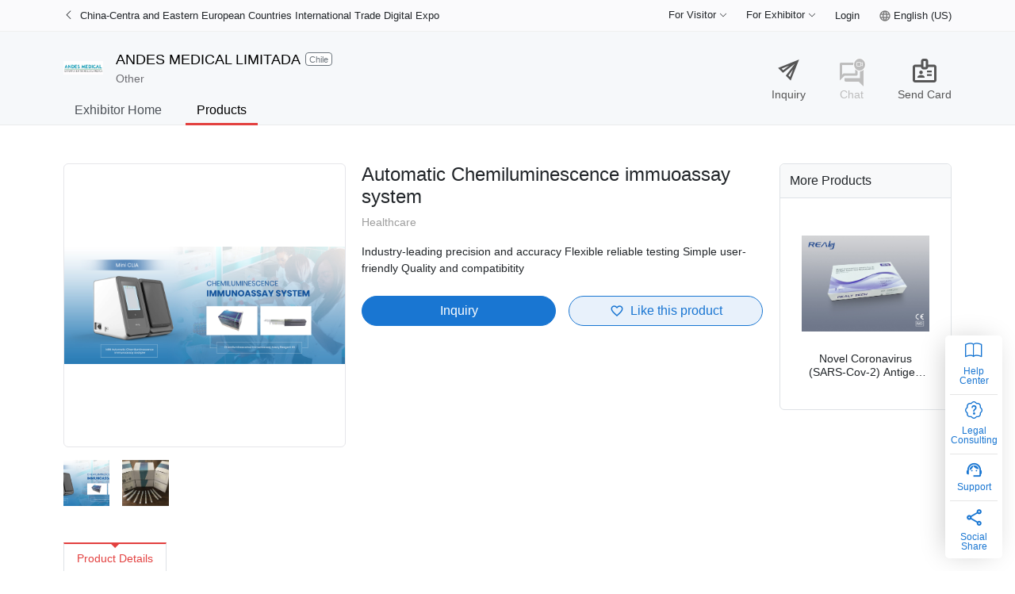

--- FILE ---
content_type: text/html; charset=utf-8
request_url: https://ceec.fastexpo.cn/exhibitor/ph7dnqbo8r/exhibit/xbtdwctsgcay
body_size: 19713
content:
<!DOCTYPE html>
<html lang="en">
<head>
  <title>Automatic Chemiluminescence immuoassay system - China-Centra and Eastern European Countries International Trade Digital Expo</title>
  <meta property="og:title" content="Automatic Chemiluminescence immuoassay system - China-Centra and Eastern European Countries International Trade Digital Expo">
  <meta property="og:url" content="https://ceec.fastexpo.cn/exhibitor/ph7dnqbo8r/exhibit/xbtdwctsgcay">
  <meta property="og:type" content="website">
  <meta property="og:image" content="https://s9.fastexpo.cn/public/org/1/1809/PRODUCT/4e4b769e-9b5f-4cb5-b57f-3886ee1e937d.jpg">
  
  <meta property="og:description" content="Industry-leading precision and accuracy 
Flexible reliable testing
Simple user-friendly
Quality a...">
  <meta property="description" content="Industry-leading precision and accuracy 
Flexible reliable testing
Simple user-friendly
Quality a...">
  
  
<meta charset="utf-8">
<meta name="viewport" content="width=device-width, initial-scale=1, shrink-to-fit=no">
<link rel="stylesheet" href="https://expo.fastexpo.cn/site-static/China-CEE/vendor/bootstrap@4.6.2/css/bootstrap.min.css">
<link rel="stylesheet" href="https://expo.fastexpo.cn/site-static/vendor/bootstrap-icons@1.7.0/bootstrap-icons.css">
<link rel="stylesheet" href="https://expo.fastexpo.cn/site-static/vendor/material-icons/material-icons.css">
<link rel="stylesheet" href="https://expo.fastexpo.cn/site-static/vendor/material-icons-outlined/material-icons-outlined.css">
<script src="https://expo.fastexpo.cn/site-static/China-CEE/js/polyfill.js"></script>
<script src="https://expo.fastexpo.cn/site-static/vendor/jquery@3.5.1/jquery-3.5.1.min.js"></script>
<script src="https://expo.fastexpo.cn/site-static/vendor/js-cookie@3.0.1/js.cookie.min.js"></script>
<script src="https://expo.fastexpo.cn/site-static/vendor/luxon@2.3.2/luxon.min.js"></script>
<script src="https://expo.fastexpo.cn/site-static/vendor/sweetalert@2.1.2/sweetalert.min.js"></script>
<script src="https://expo.fastexpo.cn/site-static/vendor/weixin@1.6.0/jweixin-1.6.0.js"></script>
<script src="https://expo.fastexpo.cn/site-static/vendor/qrcode@1/qrcode.min.js"></script>
<script defer src="https://dolphin.ccpit.org/random-string.js" data-website-id="08ad429f-ff83-42a1-8dc6-13af4fe2ab0c"></script>


<script>
  var _hmt = _hmt || [];
  (function() {
    var hm = document.createElement("script");
    hm.src = "https://hm.baidu.com/hm.js?b12d7ed81b6dab7cd2b170217f1e65b9";
    var s = document.getElementsByTagName("script")[0];
    s.parentNode.insertBefore(hm, s);
  })();
</script>




<script>
  var _hmt = _hmt || [];
  (function() {
    var hm = document.createElement("script");
    hm.src = "https://hm.baidu.com/hm.js?4b0de594d39c0f753ff1940ed77137cb";
    var s = document.getElementsByTagName("script")[0];
    s.parentNode.insertBefore(hm, s);
  })();
</script>
 
 


  
  <link rel="stylesheet" href="https://expo.fastexpo.cn/site-static/vendor/swiper@6/swiper-bundle.min.css">
  <link rel="stylesheet" href="https://expo.fastexpo.cn/site-static/vendor/drift@1.5.0/drift-basic.min.css">
  <script src="https://expo.fastexpo.cn/site-static/vendor/drift@1.5.0/Drift.min.js"></script>
  <link rel="stylesheet" href="https://expo.fastexpo.cn/site-static/China-CEE/css/content.css">
  <style>
    body {
      background-color: #fff;
    }
    .show-window {
      position: relative;
    }
    .show-window .btn-open-model-viewer {
      position: absolute;
      top: 6px;
      right: 10px;
      color: #fff;
      background-color: #f44336;
      padding: 3px 10px;
      border-radius: 16px;
      font-size: 18px;
      line-height: 1;
      z-index: 1;
      cursor: pointer;
    }
    .show-window .img-container {
      position: relative;
      width: 100%;
      padding-top: 100%;  
      background-position: center;
      background-repeat: no-repeat;
      background-size: contain;
      border: 1px solid #e6e6ea;
      border-radius: 6px;
    }
    .show-window .img-container-inner {
      position: absolute;
      top: 0;
      left: 0;
      width: 100%;
      height: 100%;
    }
    .show-window .img-container-inner .show-window-img {
      max-width: 100%;
      height: auto;
      max-height: 100%;
    }
    .show-window .img-container video {
      width: 100%;
      height: 100%;
      position: absolute;
      top: 0;
      left: 0;
    }
    .show-window .thumbnail-container {
      position: relative;
      width: 100%;
      padding-top: 100%;  
      background-position: center;
      background-repeat: no-repeat;
      background-size: cover;
      cursor: pointer;
    }
    .show-window .thumbnail-container video {
      width: 100%;
      height: 100%;
      position: absolute;
      top: 0;
      left: 0;
    }

    #modelViewerDialog .modal-content {
      height: 90vh;
    }
    #modelViewerDialog .modal-content iframe {
      border: 0;
      position: absolute;
      top: 0;
      left: 0;
      width: 100%;
      height: 100%;
    }

    .exhibit-title {
      font-size: 1.5rem;
      line-height: 1.2;
    }
    .exhibit-tags .badge {
      font-weight: normal;
      color: rgb(227, 65, 64);
      background-color: #f8f9fa;
      font-size: 0.875rem;
    }
    .exhibit-category {
      color: #9e9e9e;
      font-size: 0.875rem;
    }
    .exhibit-price {
      font-weight: 500;
      color: rgb(227, 65, 64);
      background-color: #f8f9fa;
      border-radius: 6px;
      padding: 16px 26px;
      font-size: 1.25rem;
      line-height: 1;
    }
    .exhibit-price-moq {
      margin-top: 8px;
      font-size: 1rem;
      font-weight: normal;
      color: var(--secondary);
    }
    .exhibit-brief-intro {
      font-size: 0.875rem;
    }

    .exhibit-actions .btn {
      border-radius: 19px;
      flex: 10000 1 0%;
      white-space: nowrap;
    }
    .exhibit-actions .btn .material-icons-outlined {
      font-size: 1.125rem;
    }
    .exhibit-actions .btn-outline-primary {
      position: relative;
    }
    .exhibit-actions .btn-outline-primary::before {
      content: '';
      position: absolute;
      top: 0;
      right: 0;
      bottom: 0;
      left: 0;
      background-color: var(--primary);
      border-radius: 19px;
      opacity: 0.1;
    }
    .exhibit-actions .btn-outline-primary:hover {
      color: var(--primary);
      background-color: transparent;
    }
    .exhibit-actions .btn-outline-primary:hover::before {
      opacity: 0.2;
    }
    .exhibit-detail-tabs {
      margin-top: 30px;
    }
    .exhibit-detail-tabs .nav-link {
      border-top-width: 2px;
      position: relative;
      font-size: 0.875rem;
    }
    .exhibit-detail-tabs .nav-link::before {
      content: '';
      position: absolute;
      left: 50%;
      top: 0;
      width: 0;
      height: 0;
      border-left: 5px solid transparent;
      margin-left: -5px;
      border-right: 5px solid transparent;
      border-top: 5px solid rgb(227, 65, 64);
    }
    .exhibit-detail-tabs .nav-link.active {
      color: rgb(227, 65, 64);
      border-top-color: rgb(227, 65, 64);
      border-radius: 0;
    }
    .exhibit-attrs {
      padding: 10px 6px 12px 6px;
      font-size: 0.75rem;
      border-bottom: 1px dashed #dee2e6;
    }
    .exhibit-attrs .attr-label {
      color: #9e9e9e;
    }
    .exhibit-detailed-intro {
      padding-top: 12px;
      font-size: 0.875rem;
    }
    .more-exhibits-panel {
      border: 1px solid #dee2e6;
      border-radius: 6px;
      margin-bottom: 50px;
    }
    .more-exhibits-panel-header {
      border-top-left-radius: 6px;
      border-top-right-radius: 6px;
      background-color: #f8f9fa;
      padding: 9px 12px;
      font-weight: 500;
      border-bottom: 1px solid #dee2e6;
    }
    .more-exhibit-list {
      padding: 15px;
    }
    .exhibit-card {
      width: 100%;
      background-color: #fff;
      border-radius: 6px;
      padding: 12px;
      margin-bottom: 10px;
    }
    .exhibit-card a {
      color: inherit;
    }
    .exhibit-card .exhibit-img-container {
      display: block;
      position: relative;
      width: 100%;
      padding-top: 100%;  
      background-position: center;
      background-repeat: no-repeat;
      background-size: contain;
    }
    .exhibit-card .exhibit-title {
      text-align: center;
      font-size: 0.875rem;
      margin-top: 6px;
      height: 2.18rem;
      line-height: 1.25;
      overflow: hidden;
      display: -webkit-box;
      -webkit-box-orient: vertical;
      -webkit-line-clamp: 2;
    }
    .other-exhibit-panel {
    }
    .other-exhibit-panel-header {
      display: flex;
      flex-wrap: nowrap;
      flex-direction: row;
      border-bottom: 1px solid #dee2e6;
    }
    .other-exhibit-panel-header-item {
      font-size: 0.875rem;
      position: relative;
      padding: 0.5rem 1rem;
      margin-bottom: -1px;
      border-width: 2px 1px 1px;
      border-style: solid;
      border-color: #dee2e6 #dee2e6 #fff;
      color: rgb(227, 65, 64);
      border-top-color: rgb(227, 65, 64);
      border-radius: 0;
    }
    .other-exhibit-panel-header-item::before {
      content: '';
      position: absolute;
      left: 50%;
      top: 0;
      width: 0;
      height: 0;
      border-left: 5px solid transparent;
      margin-left: -5px;
      border-right: 5px solid transparent;
      border-top: 5px solid rgb(227, 65, 64);
    }
    .other-exhibit-list {
      padding: 15px;
    }

    .inquiry-message-hint {
      font-size: 0.875rem;
      background-color: #f5f8fd;
      border-left: 5px solid #8bb4e7;
      padding: 12px 12px 12px 16px;
      border-top-right-radius: 0.25rem;
      border-bottom-right-radius: 0.25rem;
    }

    #exhibitor_exhibit_detail_inquiryModalContent {
      font-size: 0.875rem;
    }

    #exhibitor_exhibit_detail_sendInquiryMessageBtn .spinner-border {
      display: none;
    }
    #exhibitor_exhibit_detail_sendInquiryMessageBtn .material-icons-outlined {
      display: inline-block;
    }
    #exhibitor_exhibit_detail_sendInquiryMessageBtn.loading .spinner-border {
      display: inline-block;
    }
    #exhibitor_exhibit_detail_sendInquiryMessageBtn.loading .material-icons-outlined {
      display: none;
    }

    .top-right-notification {
      z-index: 1070;
      position: fixed;
      top: 16px;
      right: 16px;
    }
    .top-right-notification .toast {
      background-color: #fff;
      min-width: 260px;
    }
  </style>
</head>
<body>

<style>
  .platform-header {
    background-color: #fafafc;
    border-bottom: 1px solid #f0f0f0;
    font-size: 0.875rem;
  }
  .platform-header-nav {
    font-size: 0.8125rem;
    line-height: 38px;
  }
  .platform-header-nav > * {
    flex-shrink: 0;
  }
  .platform-header-nav a:not(.dropdown-item),
  .platform-header-nav a:not(.dropdown-item):hover {
    color: inherit;
  }
  .platform-header-nav .dropdown-toggle::after {
    content: none;
  }
  .platform-header-nav .dropdown-menu {
    font-size: 0.875rem;
    z-index: 1022;
    line-height: 1.5;
    min-width: 8rem;
  }
  .platform-header-nav .dropdown-item {
    padding: 0.25rem 1rem;
  }
</style>
<div class="platform-header">
  <div class="container">
    <div class="platform-header-nav d-flex flex-row align-items-center">
      
      <i class="bi bi-chevron-left"></i>
      
      <a href="https://ceec.fastexpo.cn" class="flex-fill text-truncate ml-2 mr-2">China-Centra and Eastern European Countries International Trade Digital Expo</a>
      <div class="dropdown d-none d-sm-block">
        <a href="javascript:void(0)" class="dropdown-toggle"
           data-toggle="dropdown" data-offset="0,8" aria-expanded="false">
          For Visitor<i class="bi bi-chevron-down ml-1" style="font-size: 0.625rem;"></i>
        </a>
        <div class="dropdown-menu" aria-labelledby="dropdownMenuButton">
          <a class="dropdown-item" href="https://ceec.fastexpo.cn/page/hc">
            Visitor Guide
          </a>
          
          
          <a class="dropdown-item fix-redirect"
             href="https://app.fastexpo.cn/ws/register/cw7dkco?spm=cw7dkco.5.1.13&redirect={}">
            Visitor Register
          </a>
          
          <a class="dropdown-item fix-redirect" href="https://app.fastexpo.cn/ws/signin?spm=cw7dkco.5.1.14&redirect={}">
            Login
          </a>
          
        </div>
      </div>
      <div class="dropdown ml-4 d-none d-sm-block">
        <a href="javascript:void(0)" class="dropdown-toggle"
           data-toggle="dropdown" data-offset="0,8" aria-expanded="false">
          For Exhibitor<i class="bi bi-chevron-down ml-1" style="font-size: 0.625rem;"></i>
        </a>
        <div class="dropdown-menu" aria-labelledby="dropdownMenuButton">
          <a class="dropdown-item" href="https://ceec.fastexpo.cn/page/hc">
            Exhibitor Guide
          </a>
           
          
          <a class="dropdown-item fix-redirect"
             href="https://app.fastexpo.cn/ws/apply/cw7dkco?spm=cw7dkco.5.1.32&redirect={}">
            Exhibitor Register
          </a>
          
          <a class="dropdown-item fix-redirect" href="https://app.fastexpo.cn/ws/signin?spm=cw7dkco.5.1.31&redirect={}">
            Login
          </a>
           
        </div>
      </div>

       
      <a class="ml-4 d-none d-sm-inline-block fix-redirect" href="https://app.fastexpo.cn/ws/signin?spm=cw7dkco.5.1.51&redirect={}">
        Login
      </a>
      

      
      <div class="dropdown lang-switcher ml-4 d-flex flex-row flex-nowrap align-items-center">
        <i class="material-icons-outlined" style="font-size: 1rem; margin-right: 3px; color: #777">language</i>
        <a href="javascript:void(0)" class="dropdown-toggle d-flex flex-row flex-nowrap align-items-center"
           data-toggle="dropdown" aria-expanded="false"
        >
          English (US)
        </a>
        <div class="dropdown-menu" aria-labelledby="dropdownMenuButton">
          
          <a href="javascript:void(0)" class="dropdown-item lang-switcher-btn" data-locale="zh-CN">
            中文（简体）
          </a>
          
          <a href="javascript:void(0)" class="dropdown-item lang-switcher-btn" data-locale="en-US">
            English (US)
          </a>
          
        </div>
      </div>
    </div>
  </div>
</div>

<script>
  $(function() {
    $('.platform-header .platform-header-nav .btn-signout').click(function() {
      $.ajax({
        method: 'POST',
        url: '/expo-apiserver/apis/id/signOut'
      }).always(function() {
        window.location.reload();
      });
    });

    $('.platform-header .platform-header-nav .lang-switcher-btn').click(function() {
      var lang = $(this).attr('data-locale');
      Cookies.set('_lang_', lang, {
        expires: 3600,
        domain: '.fastexpo.cn',
        path: '/',
        sameSite: 'Lax',
      });
      window.location.reload();
    });
  });
</script>


<style>
  .zero-exhibitor-header {
    z-index: 1021;
    padding-top: 1px;
    top: -1px;
    background-color: rgba(246, 248, 250, 0.98);
    box-shadow: inset 0 -1px 0 rgba(221, 221, 221, 0.5);
  }
  .zero-exhibitor-header .country-code-badge {
    color: var(--gray);
    background: #fff;
    border: 1px solid var(--gray);
    font-weight: normal;
    position: relative;
    top: -2px;
    margin-left: 2px;
  }
  .zero-exhibitor-header .exhibitor-banner {
    font-size: 0.875rem;
    color: #6e6e73;
  }
  .zero-exhibitor-header .exhibitor-banner .exhibitor-title {
    color: #000;
    font-size: 1.125rem;
    font-weight: 500;
  }

  .zero-exhibitor-header .exhibitor-banner .exhibitor-action {
    cursor: pointer;
    position: relative;
    color: #555;
    flex-shrink: 0;
  }
  .zero-exhibitor-header .exhibitor-banner .exhibitor-action.disabled {
    cursor: not-allowed !important;
    color: #BDBDBD !important;
  }
  @media (min-width: 768px) {
    .zero-exhibitor-header .exhibitor-banner .exhibitor-action {
      top: 16px;
    }
    .zero-exhibitor-header .exhibitor-banner .exhibitor-action + .exhibitor-action {
      margin-left: 40px;
    }
  }
  .zero-exhibitor-header .exhibitor-banner .exhibitor-action > label {
    margin: 0;
    cursor: pointer;
  }
  .zero-exhibitor-header .exhibitor-banner .exhibitor-action.chat-with-exhibitor .bi-camera-video {
    font-size: 0.5rem;
    line-height: 1;
    position: absolute;
    top: 0;
    right: 0;
    background-color: #f44336;
    color: #fff;
    border-radius: 50%;
    padding: 3px;
    border: 1px solid #fff;
  }
  .zero-exhibitor-header .exhibitor-banner .exhibitor-action.chat-with-exhibitor.disabled .bi-camera-video {
    background-color: #bdbdbd;
  }

  .zero-exhibitor-header .exhibitor-navbar {
    top: -1px;
    padding-top: 0;
    padding-bottom: 0;
  }
  .zero-exhibitor-header .exhibitor-navbar .nav-link {
    position: relative;
    color: rgb(76, 81, 87);
    padding-left: 0.875rem;
    padding-right: 0.875rem;
    line-height: 1.3;
  }
  @media (max-width: 992px) {
    .zero-exhibitor-header .exhibitor-navbar .nav-link {
      padding-left: 6px;
      padding-right: 6px;
    }
  }
  .zero-exhibitor-header .exhibitor-navbar .nav-link:not(:first-child) {
    margin-left: 16px;
  }
  @media (max-width: 992px) {
    .zero-exhibitor-header .exhibitor-navbar .nav-link:not(:first-child) {
      margin-left: 10px;
    }
  }
  .zero-exhibitor-header .exhibitor-navbar .nav-link.active {
    color: #000;
  }
  .zero-exhibitor-header .exhibitor-navbar .nav-link.active::after {
    content: '';
    position: absolute;
    right: 0;
    bottom: -1px;
    left: 0;
    height: 3px;
    background-color: rgb(227, 65, 64);
  }

  .inquiry-message-hint {
    font-size: 0.875rem;
    background-color: #f5f8fd;
    border-left: 5px solid #8bb4e7;
    padding: 12px 12px 12px 16px;
    border-top-right-radius: 0.25rem;
    border-bottom-right-radius: 0.25rem;
  }
  #_exhibitor_header_inquiryModalContent {
    font-size: 0.875rem;
  }
  #_exhibitor_header_sendInquiryMessageBtn .spinner-border {
    display: none;
  }
  #_exhibitor_header_sendInquiryMessageBtn .material-icons-outlined {
    display: inline-block;
  }
  #_exhibitor_header_sendInquiryMessageBtn.loading .spinner-border {
    display: inline-block;
  }
  #_exhibitor_header_sendInquiryMessageBtn.loading .material-icons-outlined {
    display: none;
  }

  #_exhibitor_header_sendCardBtn .spinner-border {
    display: none;
  }
  #_exhibitor_header_sendCardBtn.loading .spinner-border {
    display: inline-block;
  }

  #_exhibitor_header_sendCardModal .logo-img-container {
    width: 40px;
    height: 40px;
    background: url("[data-uri]");
    border-radius: 6px;
    flex-shrink: 0;
  }

  #_exhibitor_header_sendCardModal .org-name {
    font-size: 18px;
    font-weight: 500;
    line-height: 1.2;
  }

  #_exhibitor_header_sendCardModal .contact-name {
    font-size: 16px;
    font-weight: 500;
  }

  #_exhibitor_header_sendCardModal .v-card a {
    color: inherit;
  }

  .top-right-notification {
    z-index: 1070;
    position: fixed;
    top: 16px;
    right: 16px;
  }
  .top-right-notification .toast {
    background-color: #fff;
    min-width: 260px;
  }
</style>

<input id="workspaceUrl" type="hidden" value="https://app.fastexpo.cn/ws">

<div class="zero-exhibitor-header sticky-top">
  <div class="exhibitor-banner">
    <div class="container">
      <div class="d-flex flex-row align-items-center pt-3 pb-2">
        <img class="brand-img" src="https://s9.fastexpo.cn/public/org/0/1/customer_logo/c0299826-6255-4c03-b205-f2a45d43dd58.jpg" style="width: 50px; height: auto; max-height: 50px;">
        <div class="pl-3 flex-fill">
          <div>
            <span class="exhibitor-title">ANDES MEDICAL LIMITADA</span>
            <span class="badge country-code-badge">
              Chile
            </span>
            
          </div>
          <div class="d-flex flex-row align-items-center">
            
            <span class="mr-2">Other</span>
            
          </div>
        </div>
        <div class="exhibitor-action inquiry d-none d-md-flex flex-column justify-content-center align-items-center"
             data-loading="false" data-to="ANDES MEDICAL LIMITADA"
             data-e7rId="ph7dnqbo8r">
          <i class="material-icons-outlined"
             style="font-size: 30px; transform: rotateZ(-45deg); position: relative; top: -3px; left: 3px">send</i>
          <label style="margin-top: 6px">Inquiry</label>
        </div>
        
        <div class="exhibitor-action chat-with-exhibitor disabled d-flex flex-column justify-content-center align-items-center"
             data-e7rId="ph7dnqbo8r">
          <i class="material-icons-outlined" style="font-size: 36px; position: relative; top: 3px;">question_answer</i>
          <i class="bi bi-camera-video"></i>
          <label class="d-none d-md-block">Chat</label>
        </div>
        
        
        <div class="exhibitor-action send-card d-none d-md-flex flex-column justify-content-center align-items-center"
             data-loading="false" data-e7rId="ph7dnqbo8r">
          <i class="material-icons-outlined"
             style="font-size: 36px; position: relative; top: -2px">badge</i>
          <label>Send Card</label>
        </div>
      </div>
    </div>
  </div>
  <nav class="navbar navbar-expand-lg exhibitor-navbar">
    <div class="container">
      <div class="navbar-nav" style="flex-direction: row">
        <a class="nav-link "
           href="https://ceec.fastexpo.cn/exhibitor/ph7dnqbo8r">
          Exhibitor Home
        </a>
        <a class="nav-link active"
           href="https://ceec.fastexpo.cn/exhibitor/ph7dnqbo8r/exhibit">
          Products
        </a>
        
        
      </div>
    </div>
  </nav>
</div>


<div class="modal fade" id="_exhibitor_header_inquiryModal" data-backdrop="static" data-keyboard="false" tabindex="-1">
  <div class="modal-dialog modal-lg">
    <div class="modal-content">
      <div class="modal-header">
        <h5 class="modal-title" id="staticBackdropLabel">Inquiry</h5>
        <button type="button" class="close" data-dismiss="modal" aria-label="Close">
          <span aria-hidden="true">&times;</span>
        </button>
      </div>
      <div class="modal-body">
        <form id="_exhibitor_header_inquiryForm" class="pt-2 needs-validation" novalidate>
          <div class="form-group row">
            <label class="col-sm-5 col-form-label text-sm-right">To:</label>
            <div class="col-sm-18">
              <input type="text" readonly class="form-control-plaintext" id="_exhibitor_header_inquiryModalTo" value="">
            </div>
          </div>
          <div class="form-group row">
            <label for="_exhibitor_header_inquiryModalSubject" class="col-sm-5 col-form-label text-sm-right">
              Subject:
            </label>
            <div class="col-sm-18">
              <input type="text" class="form-control" id="_exhibitor_header_inquiryModalSubject" required>
            </div>
          </div>
          <div class="form-group row">
            <label for="_exhibitor_header_inquiryModalContent" class="col-sm-5 col-form-label text-sm-right">
              Content:
            </label>
            <div class="col-sm-18">
              <textarea class="form-control" id="_exhibitor_header_inquiryModalContent" rows="6" required></textarea>
            </div>
          </div>
          <div class="row mb-3">
            <div class="col-sm-5"></div>
            <div class="col-sm-18">
              <div class="inquiry-message-hint">
                Be specific with your request, such as <br> 1. Personal or business information<br> 2. Provide product request in great detail<br> 3. Inquiry for MOQ, Unit Price, etc
              </div>
            </div>
          </div>
          <div class="row pt-3 mb-3">
            <div class="col-sm-5"></div>
            <div class="col-sm-18">
              <button id="_exhibitor_header_sendInquiryMessageBtn" type="submit" class="btn btn-primary" style="width: 100px">
                <span class="spinner-border spinner-border-sm" role="status" aria-hidden="true"></span>
                <i class="material-icons-outlined"
                   style="font-size: 1.125rem; transform: rotateZ(-45deg); position: relative; top: 1px">send</i>
                <span class="ml-1">Send</span>
              </button>
              <span id="_exhibitor_header_sendInquiryMessageError" class="ml-2 d-none">
                <i class="material-icons-outlined"
                   style="color: #dc3545; vertical-align: middle; position: relative; top: -1px;">error_outline</i>
                <span style="font-size: 0.8rem; color: #dc3545; vertical-align: middle;">
                  Failed sending inquiry message!
                </span>
              </span>
            </div>
          </div>
        </form>
      </div>
    </div>
  </div>
</div>


<div class="modal fade" id="_exhibitor_header_sendCardModal" data-backdrop="static" data-keyboard="false" tabindex="-1">
  <div class="modal-dialog">
    <div class="modal-content">
      <div class="modal-header">
        <h5 class="modal-title" id="staticBackdropLabel_sendCard">Send Card</h5>
        <button type="button" class="close" data-dismiss="modal" aria-label="Close">
          <span aria-hidden="true">&times;</span>
        </button>
      </div>
      <div class="modal-body">
        <div class="card v-card">
          <div class="card-body">
             
          </div>
        </div>
      </div>
      <div class="modal-footer">
        <button id="_exhibitor_header_sendCardBtn" type="button" class="btn btn-primary">
          <span class="spinner-border spinner-border-sm" role="status" aria-hidden="true"></span>
          <span>Send</span>
        </button>
      </div>
    </div>
  </div>
</div>


<div class="top-right-notification">
  <div id="_exhibitor_header_sendInquiryMessageNotify" class="toast hide" data-delay="3000"
       role="alert" aria-live="assertive" aria-atomic="true">
    <div class="toast-header">
      <i class="material-icons-outlined"
         style="font-size: 1.125rem; transform: rotateZ(-45deg); position: relative; top: -1px">send</i>
      <strong class="mr-auto">Inquiry</strong>
      <button type="button" class="ml-2 mb-1 close" data-dismiss="toast" aria-label="Close">
        <span aria-hidden="true">&times;</span>
      </button>
    </div>
    <div class="toast-body">
      Inquiry message sent.
      <a id="_exhibitor_header_inquiryThreadLink" href="#" target="_blank" data-dismiss="toast">View</a>
    </div>
  </div>
</div>


<a id="_exhibitor_header_openUrlLink" class="d-none" href="" target="_blank">
  <button id="_exhibitor_header_openUrlLinkBtn">Go</button>
</a>

<script>
  function _exhibitor_header_openUrl(href, target) {
    $('#_exhibitor_header_openUrlLink').attr('href', href);
    $('#_exhibitor_header_openUrlLink').attr('target', target);
    $('#_exhibitor_header_openUrlLinkBtn').click();
  }

  if (IntersectionObserver) {
    const el = document.querySelector('.zero-exhibitor-header');
    const observer = new IntersectionObserver(
      ([e]) => e.target.classList.toggle('sticking', e.intersectionRatio < 1),
      {threshold: 1.0}
    );
    observer.observe(el);
  }

  $(function() {
    var WORKSPACE_URL = $('#workspaceUrl').val();
    var e8nId = 'cw7dkco';

    
    var userOrgId = '';
    

    $('.exhibitor-action.inquiry').click(function () {
      if ($(this).attr('data-loading') == 'true') {
        return;
      }

      var e7rId = $(this).attr('data-e7rId');

      if (e7rId === userOrgId) {
        swal({
          title: 'Hint',
          text: 'Making an inquiry to yourself is not allowed',
          icon: 'error',
          buttons: false,
          timer: 3000
        });
        return;
      }

      $(this).attr('data-loading', 'true');

      var self = $(this);
      var to = $(this).attr('data-to');
      var request = {
        query: `
          {
            viewer {
              name
              org {
                as(kind: VISITOR) {
                  ... on Visitor {
                    threads(first: 1, recipientOrgId: "${e7rId}") {
                      nodes {
                        id
                      }
                    }
                  }
                }
              }
            }
          }
        `
      };

      $.ajax({
        method: 'POST',
        url: '/expo-apiserver/apis/expo/graphql',
        contentType: 'application/json',
        data: JSON.stringify(request)
      }).done(function (resp) {
        if (!resp.errors && resp.data) {
          if (resp.data.viewer.name == 'sys:anonymous') {
            _exhibitor_header_openUrl(`${WORKSPACE_URL}/signin?redirect=${encodeURIComponent(window.location.href)}`, '_self');
          } else {
            if (resp.data.viewer.org.as.threads.nodes.length > 0) {
              _exhibitor_header_openUrl(`${WORKSPACE_URL}/visitor/exhibitions/${e8nId}/inquiry/${resp.data.viewer.org.as.threads.nodes[0].id}`, '_blank');
            } else {
              $('#_exhibitor_header_inquiryModalTo').val(to);
              $('#_exhibitor_header_inquiryForm').attr('data-e7rId', e7rId);
              $('#_exhibitor_header_inquiryModalSubject').val('Inquiry at China-Centra and Eastern European Countries International Trade Digital Expo');
              $('#_exhibitor_header_inquiryModalContent').val('Hi，\nI’m interested in your product, the details I need:\n' +
                'Product Request: \n' +
                'Quantity: 100\n' +
                'I look forward to your reply.');
              $('#_exhibitor_header_sendInquiryMessageBtn').removeClass('loading');
              $('#_exhibitor_header_sendInquiryMessageBtn').removeAttr('disabled');
              $('#_exhibitor_header_sendInquiryMessageError').addClass('d-none');
              $('#_exhibitor_header_inquiryModal').modal('show');
            }
          }
        }
      }).always(function () {
        self.attr('data-loading', 'false');
      });
    });

    $('#_exhibitor_header_inquiryForm').submit(function (evt) {
      evt.preventDefault();
      evt.stopPropagation();

      var form = document.getElementById('_exhibitor_header_inquiryForm');
      var validity = form.checkValidity();

      if (validity == false) {
        $(form).addClass('was-validated');
        return;
      }
      $(form).removeClass('was-validated');

      $('#_exhibitor_header_sendInquiryMessageBtn').addClass('loading');
      $('#_exhibitor_header_sendInquiryMessageBtn').attr('disabled', true);
      $('#_exhibitor_header_sendInquiryMessageError').addClass('d-none');

      var request = {
        query: `
          mutation($input: SendInquiryMessageInput!) {
            sendInquiryMessage(input: $input) {
              id
              thread {
                id
              }
            }
          }
        `,
        variables: {
          input: {
            originUrl: window.location.href,
            exhibitionId: 'cw7dkco',
            recipientOrgId: $(this).attr('data-e7rId'),
            subject: $('#_exhibitor_header_inquiryModalSubject').val(),
            message: $('#_exhibitor_header_inquiryModalContent').val()
          }
        }
      };

      $.ajax({
        method: 'POST',
        url: '/expo-apiserver/apis/expo/graphql',
        contentType: 'application/json',
        data: JSON.stringify(request)
      }).done(function (resp) {
        if (!resp.errors && resp.data) {
          $('#_exhibitor_header_inquiryModal').modal('hide');
          $('#_exhibitor_header_inquiryThreadLink').attr('href', `${WORKSPACE_URL}/visitor/exhibitions/${e8nId}/inquiry/${resp.data.sendInquiryMessage.thread.id}`);
          $('#_exhibitor_header_sendInquiryMessageNotify').toast('show');
        } else {
          $('#_exhibitor_header_sendInquiryMessageError').removeClass('d-none');
        }
      }).fail(function () {
        $('#_exhibitor_header_sendInquiryMessageError').removeClass('d-none');
      }).always(function () {
        $('#_exhibitor_header_sendInquiryMessageBtn').removeClass('loading');
        $('#_exhibitor_header_sendInquiryMessageBtn').removeAttr('disabled');
      });
    });

    

    $('.exhibitor-action.send-card').click(function () {
      if ($(this).attr('data-loading') == 'true') {
        return;
      }

      var e7rId = $(this).attr('data-e7rId');
      if (e7rId === userOrgId) {
        swal({
          title: 'Hint',
          text: 'Sending a card to yourself is not allowed!',
          icon: 'error',
          buttons: false,
          timer: 3000
        });
        return;
      }

      $(this).attr('data-loading', 'true');

      var self = $(this);
      var request = {
        query: `
          {
            viewer {
              name
            }
          }
        `
      };

      $.ajax({
        method: 'POST',
        url: '/expo-apiserver/apis/expo/graphql',
        contentType: 'application/json',
        data: JSON.stringify(request)
      }).done(function (resp) {
        if (!resp.errors && resp.data) {
          if (resp.data.viewer.name == 'sys:anonymous') {
            _exhibitor_header_openUrl(`${WORKSPACE_URL}/signin?redirect=${encodeURIComponent(window.location.href)}`, '_self');
          } else {
            $('#_exhibitor_header_sendCardBtn').removeClass('loading');
            $('#_exhibitor_header_sendCardBtn').removeAttr('disabled');
            $('#_exhibitor_header_sendCardModal').modal('show');
          }
        }
      }).always(function () {
        self.attr('data-loading', 'false');
      });
    });

    $('#_exhibitor_header_sendCardBtn').click(function () {
      $('#_exhibitor_header_sendCardBtn').addClass('loading');
      $('#_exhibitor_header_sendCardBtn').attr('disabled', true);

      var request = {
        query: `
          mutation($input: SendVCardToExhibitorInput!) {
            sendVCardToExhibitor(input: $input) {
              id
            }
          }
        `,
        variables: {
          input: {
            exhibitionID: 'cw7dkco',
            exhibitorID: 'ph7dnqbo8r',
            originUrl: window.location.href
          }
        }
      };

      $.ajax({
        method: 'POST',
        url: '/expo-apiserver/apis/expo/graphql',
        contentType: 'application/json',
        data: JSON.stringify(request)
      }).done(function (resp) {
        if (!resp.errors && resp.data) {
          $('#_exhibitor_header_sendCardModal').modal('hide');
          swal({
            title: 'Hint',
            text: 'Card sent successfully',
            icon: 'success',
            buttons: false,
            timer: 3000
          });
        } else if (resp.errors && resp.errors.length > 0) {
          if (resp.errors[0].message === 'already sent') {
            $('#_exhibitor_header_sendCardModal').modal('hide');
            swal({
              title: 'Hint',
              text: 'The card has been sent, please do not send it again.',
              icon: 'error',
              buttons: false,
              timer: 3000
            });
          } else {
            swal({
              title: 'Hint',
              text: 'Failed sending card!',
              icon: 'error',
              buttons: false,
              timer: 3000
            });
          }
        }
      }).fail(function () {
        swal({
          title: 'Hint',
          text: 'Failed sending card!',
          icon: 'error',
          buttons: false,
          timer: 3000
        });
      }).always(function () {
        $('#_exhibitor_header_sendCardBtn').removeClass('loading');
        $('#_exhibitor_header_sendCardBtn').removeAttr('disabled');
      });
    });
  });
</script>


<input id="workspaceUrl" type="hidden" value="https://app.fastexpo.cn/ws">
<input id="e8nId" type="hidden" value="cw7dkco">
<input id="e7rId" type="hidden" value="ph7dnqbo8r">
<input id="e7rOrgName" type="hidden" value="ANDES MEDICAL LIMITADA">
<input id="e5tId" type="hidden" value="xbtdwctsgcay">
<input id="productId" type="hidden" value="qy7drpj1gr">
<input id="productTitle" type="hidden" value="Automatic Chemiluminescence immuoassay system">
<input id="productImageUrl" type="hidden" value="https://s9.fastexpo.cn/public/org/1/1809/PRODUCT/4e4b769e-9b5f-4cb5-b57f-3886ee1e937d.jpg">
<input id="i18nLikeProduct" type="hidden" value="Like this product">
<input id="i18nYouLikeProduct" type="hidden" value="You like this product">

<div class="container">
  <div class="row pt-5 align-items-start">
    <div class="col-24 col-md-19">
      <div class="container pl-0 pr-0">
        <div class="row">
          <div class="col-24 col-md-10">
            <div class="show-window">
              
              <div id="showWindowImgContainer" class="img-container">
                <div class="img-container-inner d-flex align-items-center justify-content-center">
                  <img id="driftTriggerImg" src="https://s9.fastexpo.cn/public/org/1/1809/PRODUCT/4e4b769e-9b5f-4cb5-b57f-3886ee1e937d.jpg" data-zoom="https://s9.fastexpo.cn/public/org/1/1809/PRODUCT/4e4b769e-9b5f-4cb5-b57f-3886ee1e937d.jpg" class="show-window-img">
                </div>
              </div>
              <div class="d-flex flex-row row-cols-5 align-items-center justify-content-start flex-nowrap my-3 mx-n2">
                
                <div class="px-2">
                  <div class="thumbnail-container" data-url="https://s9.fastexpo.cn/public/org/1/1809/PRODUCT/4e4b769e-9b5f-4cb5-b57f-3886ee1e937d.jpg"
                       style="background-image: url('https://s9.fastexpo.cn/public/org/1/1809/PRODUCT/4e4b769e-9b5f-4cb5-b57f-3886ee1e937d.jpg')">
                    
                  </div>
                </div>
                
                <div class="px-2">
                  <div class="thumbnail-container" data-url="https://s9.fastexpo.cn/public/org/1/1809/PRODUCT/fa6f077a-96cf-4e20-951f-3ceecb55590e.jpg"
                       style="background-image: url('https://s9.fastexpo.cn/public/org/1/1809/PRODUCT/fa6f077a-96cf-4e20-951f-3ceecb55590e.jpg')">
                    
                  </div>
                </div>
                
              </div>
            </div>
          </div>
          <div id="driftPaneContainer" class="col-24 col-md-14">
            <div class="exhibit-title">
              Automatic Chemiluminescence immuoassay system
            </div>
            <div class="exhibit-tags mt-2 ml-n1">
              
            </div>
            <div class="exhibit-category mt-2">
              <a href="#" style="color: inherit;">Healthcare</a>
            </div>
            
            <div class="exhibit-brief-intro mt-3">
              Industry-leading precision and accuracy 
Flexible reliable testing
Simple user-friendly
Quality and compatibitity
            </div>
            <div class="exhibit-actions d-flex flex-row align-items-center flex-nowrap mx-n2 mt-4 mb-3">
              <button class="btn btn-primary mx-2 exhibit-action btn-inquiry" data-loading="false">
                Inquiry
              </button>
              <button data-loading="false" data-id=""
                      class="exhibit-action toggle-like btn btn-outline-primary mx-2 d-flex flex-row align-items-center justify-content-center">
                <i class="material-icons-outlined mr-2">favorite_border</i>
                <label style="margin: 0">Like this product</label>
              </button>
            </div>
          </div>
        </div>
      </div>
      <div class="d-flex">
        <ul class="nav nav-tabs exhibit-detail-tabs flex-fill" id="exhibitDetailTabs" role="tablist">
          <li class="nav-item" role="presentation">
            <a class="nav-link active" data-toggle="tab" href="#exhibitDetailedIntro" role="tab" aria-controls="intro"
               aria-selected="true">Product Details</a>
          </li>
        </ul>
      </div>
      <div class="tab-content mb-5" id="exhibitDetailTabContent">
        <div class="tab-pane fade show active" id="exhibitDetailedIntro" role="tabpanel" aria-labelledby="intro-tab">
          
          <div class="exhibit-detailed-intro rich-content">
            1) Industry-leading precision and accuracy High level of accuracy from chemiluminescence technology
2) Flexible, reliable testing:Ability to run serum/plasma samples;8 simultaneous tests in under 20 minutes; Flexibility to perform any of the assays
3) Simple.User-friendly :Single test reagent cartridge;Color touchscreen controls;Less than 4 steps to get accurate result.
4) Quality and Compatibility:Easily interfaces with Laboratory Information Systems;L-J, Westguard QC.
          </div>
        </div>
      </div>
    </div>
    <div class="col-24 col-md-5">
      
      
      <div class="more-exhibits-panel">
        <div class="more-exhibits-panel-header">More Products</div>
        <div class="more-exhibit-list container">
          <div class="row row-cols-2 row-cols-md-1">
            
            
            
            
            <div class="col">
              <div class="exhibit-card">
                <a href="https://ceec.fastexpo.cn/exhibitor/ph7dnqbo8r/exhibit/xbtdwctsgcao"
                   class="exhibit-img-container" style="background-image: url('https://s9.fastexpo.cn/public/org/1/1809/PRODUCT/3c3d0de7-be0c-4d89-b464-bde07a8176e6.jpg')"></a>
                <a href="https://ceec.fastexpo.cn/exhibitor/ph7dnqbo8r/exhibit/xbtdwctsgcao"
                   class="exhibit-title">Novel Coronavirus (SARS-Cov-2) Antigen Rapid Test device (saliva)  5P/box</a>
              </div>
            </div>
            
            
          </div>
        </div>
      </div>
      
    </div>
  </div>
</div>


<div id="modelViewerDialog" class="modal" tabindex="-1">
  <div class="modal-dialog modal-dialog-centered modal-xl">
    <div class="modal-content">
      <div class="modal-header">
        <h5 class="modal-title">Modal title</h5>
        <button type="button" class="close" data-dismiss="modal" aria-label="Close">
          <span aria-hidden="true">&times;</span>
        </button>
      </div>
      <div class="modal-body">
        <iframe src=""></iframe>
      </div>
    </div>
  </div>
</div>



<div class="container">
  <div class="row">
    <div class="col-24">
      <div class="other-exhibit-panel mb-5">
        <div class="other-exhibit-panel-header">
          <div class="other-exhibit-panel-header-item">Related Products</div>
        </div>
        
        <div class="swiper-container other-exhibit-list">
          <div class="swiper-wrapper">
            
             
            
            
            <div class="swiper-slide">
              <div class="exhibit-card">
                <a href="https://ceec.fastexpo.cn/exhibitor/ph7dnqbo8r/exhibit/xbtdwctsgcao"
                   class="exhibit-img-container" style="background-image: url('https://s9.fastexpo.cn/public/org/1/1809/PRODUCT/3c3d0de7-be0c-4d89-b464-bde07a8176e6.jpg')"></a>
                <a href="https://ceec.fastexpo.cn/exhibitor/ph7dnqbo8r/exhibit/xbtdwctsgcao"
                   class="exhibit-title">Novel Coronavirus (SARS-Cov-2) Antigen Rapid Test device (saliva)  5P/box</a>
              </div>
            </div>
             
            
            
            <div class="swiper-slide">
              <div class="exhibit-card">
                <a href="https://ceec.fastexpo.cn/exhibitor/ph7dnqbwgw/exhibit/xbtdwc3o8r5o"
                   class="exhibit-img-container" style="background-image: url('https://s9.fastexpo.cn/public/org/1/1845/PRODUCT/92e3914c-8d23-47ae-b060-8a4f06286d2f.png')"></a>
                <a href="https://ceec.fastexpo.cn/exhibitor/ph7dnqbwgw/exhibit/xbtdwc3o8r5o"
                   class="exhibit-title">泰达康KN95</a>
              </div>
            </div>
             
            
            
            <div class="swiper-slide">
              <div class="exhibit-card">
                <a href="https://ceec.fastexpo.cn/exhibitor/ph7dnqbwgw/exhibit/xbtdwc3o8rhy"
                   class="exhibit-img-container" style="background-image: url('https://s9.fastexpo.cn/public/org/1/1845/PRODUCT/38091a67-ebc3-4d8d-947d-767087eeb9e2.png')"></a>
                <a href="https://ceec.fastexpo.cn/exhibitor/ph7dnqbwgw/exhibit/xbtdwc3o8rhy"
                   class="exhibit-title">泰达康医用防护（N95）</a>
              </div>
            </div>
             
            
            
            <div class="swiper-slide">
              <div class="exhibit-card">
                <a href="https://ceec.fastexpo.cn/exhibitor/ph7dnqbwgw/exhibit/xbtdwc3o8rho"
                   class="exhibit-img-container" style="background-image: url('https://s9.fastexpo.cn/public/org/1/1845/PRODUCT/9a0dc394-a325-441e-ad28-99ecfbf8f884.png')"></a>
                <a href="https://ceec.fastexpo.cn/exhibitor/ph7dnqbwgw/exhibit/xbtdwc3o8rho"
                   class="exhibit-title">KN95 防护口罩</a>
              </div>
            </div>
             
            
            
            <div class="swiper-slide">
              <div class="exhibit-card">
                <a href="https://ceec.fastexpo.cn/exhibitor/ph7dnqbwgw/exhibit/xbtdwc3tgyay"
                   class="exhibit-img-container" style="background-image: url('https://s9.fastexpo.cn/public/org/1/1845/PRODUCT/815638da-dbd8-46d2-b84c-f40b963e96f3.png')"></a>
                <a href="https://ceec.fastexpo.cn/exhibitor/ph7dnqbwgw/exhibit/xbtdwc3tgyay"
                   class="exhibit-title">医用防护口罩</a>
              </div>
            </div>
             
            
            
            <div class="swiper-slide">
              <div class="exhibit-card">
                <a href="https://ceec.fastexpo.cn/exhibitor/ph7dnqbwgw/exhibit/xbtdwc3tgyao"
                   class="exhibit-img-container" style="background-image: url('https://s9.fastexpo.cn/public/org/1/1845/PRODUCT/633cca0a-7639-4233-87f1-f78407f0caf3.png')"></a>
                <a href="https://ceec.fastexpo.cn/exhibitor/ph7dnqbwgw/exhibit/xbtdwc3tgyao"
                   class="exhibit-title">一次性无菌医用外科口罩</a>
              </div>
            </div>
             
            
            
            <div class="swiper-slide">
              <div class="exhibit-card">
                <a href="https://ceec.fastexpo.cn/exhibitor/ph7dnqbwgw/exhibit/xbtdwc3tgy3y"
                   class="exhibit-img-container" style="background-image: url('https://s9.fastexpo.cn/public/org/1/1845/PRODUCT/74c8417d-1e8e-44cb-9d87-d795bcd965ec.png')"></a>
                <a href="https://ceec.fastexpo.cn/exhibitor/ph7dnqbwgw/exhibit/xbtdwc3tgy3y"
                   class="exhibit-title">一次性医用护理口罩</a>
              </div>
            </div>
             
            
            
            <div class="swiper-slide">
              <div class="exhibit-card">
                <a href="https://ceec.fastexpo.cn/exhibitor/ph7dnqbwga/exhibit/xbtdwc3tgy3o"
                   class="exhibit-img-container" style="background-image: url('https://s9.fastexpo.cn/public/org/1/1846/PRODUCT/62a478c2-64bb-407f-9bba-6b224c79ca5e.jpg')"></a>
                <a href="https://ceec.fastexpo.cn/exhibitor/ph7dnqbwga/exhibit/xbtdwc3tgy3o"
                   class="exhibit-title">Anton Arm sphygmomanometer Blood pressure monitor</a>
              </div>
            </div>
             
            
            
            <div class="swiper-slide">
              <div class="exhibit-card">
                <a href="https://ceec.fastexpo.cn/exhibitor/ph7dnqbwga/exhibit/xbtdwc3tgy4y"
                   class="exhibit-img-container" style="background-image: url('https://s9.fastexpo.cn/public/org/1/1846/PRODUCT/ede8fc83-f8b3-47db-ab9a-1717af60443a.jpg')"></a>
                <a href="https://ceec.fastexpo.cn/exhibitor/ph7dnqbwga/exhibit/xbtdwc3tgy4y"
                   class="exhibit-title">Anton Oxygen Concentrator</a>
              </div>
            </div>
             
             
          </div>
          
          <div class="swiper-pagination"></div>
        </div>
      </div>
    </div>
  </div>
</div>



<div class="modal fade" id="exhibitor_exhibit_detail_inquiryModal" data-backdrop="static" data-keyboard="false" tabindex="-1">
  <div class="modal-dialog modal-lg">
    <div class="modal-content">
      <div class="modal-header">
        <h5 class="modal-title" id="staticBackdropLabel">Inquiry</h5>
        <button type="button" class="close" data-dismiss="modal" aria-label="Close">
          <span aria-hidden="true">&times;</span>
        </button>
      </div>
      <div class="modal-body">
        <form id="exhibitor_exhibit_detail_inquiryForm" class="pt-2 needs-validation" novalidate>
          <div class="form-group row">
            <label class="col-sm-5 col-form-label text-sm-right">To:</label>
            <div class="col-sm-18">
              <input type="text" readonly class="form-control-plaintext" id="exhibitor_exhibit_detail_inquiryModalTo" value="">
            </div>
          </div>
          <div class="form-group row">
            <label for="exhibitor_exhibit_detail_inquiryModalSubject" class="col-sm-5 col-form-label text-sm-right">
              Subject:
            </label>
            <div class="col-sm-18">
              <input type="text" class="form-control" id="exhibitor_exhibit_detail_inquiryModalSubject" required>
            </div>
          </div>
          <div class="form-group row">
            <label for="exhibitor_exhibit_detail_inquiryModalContent" class="col-sm-5 col-form-label text-sm-right">
              Content:
            </label>
            <div class="col-sm-18">
              <textarea class="form-control" id="exhibitor_exhibit_detail_inquiryModalContent" rows="6" required></textarea>
            </div>
          </div>
          <div class="row mb-3">
            <div class="col-sm-5"></div>
            <div class="col-sm-18">
              <div class="inquiry-message-hint">
                Be specific with your request, such as <br> 1. Personal or business information<br> 2. Provide product request in great detail<br> 3. Inquiry for MOQ, Unit Price, etc
              </div>
            </div>
          </div>
          <div class="row pt-3 mb-3">
            <div class="col-sm-5"></div>
            <div class="col-sm-18">
              <button id="exhibitor_exhibit_detail_sendInquiryMessageBtn" type="submit" class="btn btn-primary" style="width: 100px">
                <span class="spinner-border spinner-border-sm" role="status" aria-hidden="true"></span>
                <i class="material-icons-outlined"
                   style="font-size: 1.125rem; transform: rotateZ(-45deg); position: relative; top: 1px">send</i>
                <span class="ml-1">Send</span>
              </button>
              <span id="exhibitor_exhibit_detail_sendInquiryMessageError" class="ml-2 d-none">
                <i class="material-icons-outlined"
                   style="color: #dc3545; vertical-align: middle; position: relative; top: -1px;">error_outline</i>
                <span style="font-size: 0.8rem; color: #dc3545; vertical-align: middle;">
                  Failed sending inquiry message!
                </span>
              </span>
            </div>
          </div>
        </form>
      </div>
    </div>
  </div>
</div>


<div class="top-right-notification">
  <div id="exhibitor_exhibit_detail_sendInquiryMessageNotify" class="toast hide" data-delay="3000"
       role="alert" aria-live="assertive" aria-atomic="true">
    <div class="toast-header">
      <i class="material-icons-outlined"
         style="font-size: 1.125rem; transform: rotateZ(-45deg); position: relative; top: -1px">send</i>
      <strong class="mr-auto">Inquiry</strong>
      <button type="button" class="ml-2 mb-1 close" data-dismiss="toast" aria-label="Close">
        <span aria-hidden="true">&times;</span>
      </button>
    </div>
    <div class="toast-body">
      Inquiry message sent.
      <a id="exhibitor_exhibit_detail_inquiryThreadLink" href="#" target="_blank" data-dismiss="toast">View</a>
    </div>
  </div>
</div>


<a id="exhibitor_exhibit_detail_openUrlLink" class="d-none" href="" target="_blank">
  <button id="exhibitor_exhibit_detail_openUrlLinkBtn">Go</button>
</a>


<style>
  .tool-box {
    padding: 8px 6px 6px 6px;
    min-width: 61px;
    position: fixed;
    background-color: white;
    right: 16px;
    bottom: 16px;
    box-shadow: -5px 0 35px -8px #C0C0C0;
    z-index: 1049;
    border-radius: 5px;
    line-height: 1;
  }

  .tool-box .tool-box-item {
    display: block;
    color: inherit;
    text-decoration: none;
    cursor: pointer;
    max-width: 60px;
  }
  .tool-box-item:hover {
    text-decoration: none;
  }

  .tool-box .separator {
      margin: 8px 0;
  }

  .tool-box .tool-box-item .icon, .tool-box-item .title {
    text-align: center;
    color: var(--primary);
  }

  .tool-box .tool-box-item .icon {
    margin-bottom: 8px;
  }

  .tool-box .tool-box-item .title {
    font-size: 12px;
    margin-bottom: 3px;
  }

  @media (max-width: 376px) {
    .tool-box {
      min-width: 40px;
      padding: 8px;
      right: 10px;
      bottom: 10px;
    }

    .tool-box .tool-box-item .title {
      font-size: 10px;
    }

    .tool-box .separator {
      margin: 4px 0;
    }
  }

  .share-modal .modal-body .body-img {
    width: 63px;
    height: 63px;
    object-fit: cover;
    border: 1px solid #eeeeee;
    border-radius: 3px;
  }

  .share-modal .modal-body .share-card {
    padding: 10px;
    border: 1px solid #B2B2B2;
    border-radius: 5px;
  }

  .share-modal .modal-body .share-bar {
    margin: 30px auto 15px auto;
  }

  .share-modal .body-desc {
    color: #B2B2B2;
    font-size: 0.875rem;
    line-height: 21px;
    height: 63px;
    overflow: hidden;
    padding-right: 6px;
  }

  .share-modal .wechat-logo img {
    margin: 0 auto;
  }

  .share-modal .modal-dialog .modal-content .facebook-logo {
    margin: 0 auto;
    width: 93px;
    height: 58px;
    background: url("https://expo.fastexpo.cn/site-static/Guizhou/images/Facebook-logo.png") no-repeat center;
    background-size: contain;
    cursor: pointer;
  }

  .share-modal .modal-dialog .modal-content .twitter-logo {
    margin: 0 auto;
    position: relative;
    top: 3px;
    width: 51px;
    height: 58px;
    background: url("https://expo.fastexpo.cn/site-static/Guizhou/images/Twitter_logo.png") no-repeat center;
    background-size: contain;
    cursor: pointer;
  }

  .share-modal .share-tip {
    font-size: 12px;
    color: #B2B2B2;
    margin-top: 5px;
    text-align: center;
  }

  .share-modal .modal-dialog {
    width: 400px;
  }
</style>
<script type="text/javascript">
  var NTKF_PARAM = {
    "siteid":"kf_10536"  ,
    "settingid":"kf_10536_1645752257652"  ,
    "uid":""  ,
    "uname":"" ,
    "userlevel": "0" 
  };
</script>
<script type="text/javascript" src="https://dl.ntalker.com/js/xn6/ntkfstat.js?siteid=kf_10536" charset="utf-8"></script>
<div class="tool-box d-flex flex-column">
  
  <a href="https://ceec.fastexpo.cn/page/hc" class="tool-box-item">
    <div class="icon">
      <i class="bi bi-book" style="font-size: 22px"></i>
    </div>
    <div class="title" data-toggle="popover">
      <span>Help Center</span>
    </div>
  </a>
  <hr class="separator" />
  <div id="openConsultingBtn" class="tool-box-item">
    <div class="icon">
      <i class="bi bi-patch-question" style="font-size: 22px"></i>
    </div>
    <div class="title" data-toggle="popover">
      <span>Legal Consulting</span>
    </div>
  </div>
  <hr class="separator" />
  <div class="tool-box-item" id="openChatbotBtn">
    <div class="icon" style="margin-bottom: 1px;">
      <i class="material-icons-outlined" style="font-size: 23px">support_agent</i>
    </div>
    <div class="title" data-toggle="popover">
      <span>Support</span>
    </div>
  </div>
  <hr class="separator" />
  <div class="tool-box-item" data-toggle="modal" data-target="#toolBoxShareModal" id="toolBoxShare">
    <div class="icon" style="margin-bottom: 3px !important;">
      <i class="material-icons-outlined" style="font-size: 25px">share</i>
    </div>
    <div class="title" data-toggle="popover">
      <span>Social Share</span>
    </div>
  </div>
</div>

<div class="modal fade share-modal" id="toolBoxShareModal" tabindex="-1" aria-labelledby="toolBoxShareModalLabel" aria-hidden="true">
  <div class="modal-dialog modal-dialog-centered">
    <div class="modal-content">
      <div class="modal-header">
        <h5 class="modal-title" id="toolBoxShareModalLabel">Social Share</h5>
        <button type="button" class="close" data-dismiss="modal" aria-label="Close">
          <span aria-hidden="true">&times;</span>
        </button>
      </div>
      <div class="modal-body">
        <div class="share-card">
          <div id="toolBoxShareTitle"></div>
          <div class="d-flex mt-1">
            <div class="body-desc flex-fill" id="toolBoxShareDesc"></div>
            <img class="body-img" src="" alt="" id="toolBoxShareImg">
          </div>
        </div>
        <div class="row justify-content-around align-items-center share-bar" style="width: 100%">
          <div>
            <div class="wechat-logo" id="toolBoxWechatQRCode"></div>
            <div class="share-tip">Wechat Scnaner</div>
          </div>
          <a style="display: block; text-decoration: none" href="#" id="toolBoxTwitterShare">
            <div class="twitter-logo"></div>
            <div class="share-tip">To Twitter</div>
          </a>
          <a style="display: block; text-decoration: none" href="#" id="toolBoxFaceBookShare">
            <div class="facebook-logo"></div>
            <div class="share-tip">To Facebook</div>
          </a>
        </div>
      </div>
    </div>
  </div>
</div>

<script>
  $(function () {
    $('#openConsultingBtn').click(function() {
      NTKF.im_openInPageChat(NTKF_PARAM.settingid);
    });
    $('#openChatbotBtn').click(function() {
      NTKF.im_openInPageChat(NTKF_PARAM.settingid);
    });

    $('#feedbackForm').submit(function(e) {
      e.preventDefault();
      e.stopPropagation();

      var form = document.getElementById('feedbackForm');
      var validity = form.checkValidity();

      if (validity == false) {
        $(form).addClass('was-validated');
        return;
      }
      $(form).removeClass('was-validated');

      $('#sendFeedbackBtn').addClass('loading');
      $('#sendFeedbackBtn').attr('disabled', true);

      var request = {
        query: `
          mutation($input: SendFeedbackInput!) {
            sendFeedback(input: $input) {
              id
            }
          }
        `,
        variables: {
          input: {
            contact: $('#feedbackContact').val(),
            content: $('#feedbackContent').val(),
            exhibitionId: "cw7dkco"
          }
        }
      };
      $.ajax({
        method: 'POST',
        url: '/expo-apiserver/apis/expo/graphql',
        contentType: 'application/json',
        data: JSON.stringify(request)
      }).done(function(resp) {
        if (!resp.errors && resp.data) {
          $('#feedbackContact').val('');
          $('#feedbackContent').val('');
          $('#openChatbotBtn').popover('hide');
          swal({
            title: '发送成功！',
            text: '您的反馈已收到，我们会尽快与您取得联系。',
            icon: 'success',
            buttons: false,
            timer: 3000
          });
        } else {
          swal({
            title: '出错了！',
            text: '无法发送反馈，请稍后重试。',
            icon: 'error',
            buttons: false,
            timer: 3000
          });
        }
      }).fail(function () {
        swal({
          title: '出错了！',
          text: '无法发送反馈，请稍后重试。',
          icon: 'error',
          buttons: false,
          timer: 3000
        });
      }).always(function () {
        $('#sendFeedbackBtn').removeClass('loading');
        $('#sendFeedbackBtn').removeAttr('disabled');
      });
    });

    if (/MicroMessenger/i.test(navigator.userAgent)) {
      $('#toolBoxShare').hide()
      $('.tool-box hr').hide()
    }
    var qrcode = new QRCode(document.getElementById('toolBoxWechatQRCode'), {
      text: window.location.href,
      width: 70,
      height: 70,
      colorDark : "#000000",
      colorLight : "#ffffff",
      correctLevel : QRCode.CorrectLevel.H
    });

    $('#toolBoxFaceBookShare').attr('href','https://www.facebook.com/sharer/sharer.php?u=' + encodeURIComponent(window.location.href));
    $('#toolBoxTwitterShare').attr('href', 'https://twitter.com/intent/tweet?url=' + encodeURIComponent(window.location.href));
    $('#toolBoxShareTitle').text($("meta[property='og:title']").attr('content'));
    $('#toolBoxShareDesc').text($("meta[property='og:description']").attr('content'));
    $('#toolBoxShareImg').attr('src', $("meta[property='og:image']").attr('content'));
    var url = encodeURIComponent(window.location.href.split('#')[0]);
    $.get('/expo-apiserver/apis/wechat/sign?url=' + url).done(function (data) {
      wx.config({
        debug: false,
        appId: data.appId,
        timestamp: data.timestamp,
        nonceStr: data.randomStr,
        signature: data.signature,
        jsApiList: ['onMenuShareTimeline', 'onMenuShareAppMessage', 'onMenuShareQQ', 'onMenuShareWeibo', 'onMenuShareQZone']
      });

      var link = $("meta[property='og:url']").attr('content');
      var title = $("meta[property='og:title']").attr('content');
      var imgUrl = $("meta[property='og:image']").attr('content');
      var desc = $("meta[property='og:description']").attr('content');
      var options = {
        title: title,
        desc: desc,
        link: link,
        imgUrl: imgUrl,
        type: '',
        dataUrl: '',
        success: function () {
          console.log('分享成功');
        },
        cancel: function () {
          console.log('取消分享');
        }
      }

      wx.ready(function () {
        console.log('weixin 验证成功')
        wx.onMenuShareAppMessage(options);
        wx.onMenuShareTimeline(options);
        wx.onMenuShareQQ(options);
        wx.onMenuShareWeibo(options);
        wx.onMenuShareQZone(options);
      });

      wx.error(function (res) {
        console.log('weixin 验证失败');
        console.log(res);
      });
    })
  })

  
</script>


<style>
  .zero-footer {
    background-color: rgb(245, 245, 247);
    color: rgb(66, 66, 69);
    padding: 30px 0 10px 0;
    font-size: 0.75rem;
    box-shadow: inset 0 1px 0 rgb(221 221 221 / 50%);
  }
  .zero-footer-section-header {
    font-size: 0.875rem;
    font-weight: 600;
    color: rgb(29, 29, 31);
    margin: 12px 0 8px 0;
  }
  .zero-footer-section-item {
    margin-bottom: 8px;
  }
  .zero-footer a {
    color: inherit;
  }
  .zero-footer hr {
    margin-top: 28px;
    margin-bottom: 10px;
  }
  .zero-footer .muted-text {
    color: rgb(110, 110, 115);
  }
  .zero-footer .vertical-separator {
    color: rgba(0, 0, 0, .15);
    font-weight: 500;
    position: relative;
    top: -1px;
  }
  .zero-footer .dropdown-menu {
    font-size: 0.875rem;
    z-index: 1022;
    line-height: 1.5;
    min-width: 8rem;
  }
  .zero-footer .dropdown-item {
    padding: 0.25rem 1rem;
  }
  .zero-footer .lang-switcher .dropdown-toggle:hover {
    text-decoration: none;
  }
  .zero-footer .lang-switcher .dropdown-toggle::after {
    display: none;
  }
</style>
<div class="zero-footer">
  <div class="container position-relative">
    <div class="row">
      <div class="col-24 col-md-7">
        <div class="zero-footer-section">
          <div class="zero-footer-section-header">Host</div>
          <div class="zero-footer-section-content">
            <div class="zero-footer-section-item d-flex flex-row align-items-center">
              <span title="China Council for the Promotion of International Trade(CCPIT)">
                China Council for the Promotion of International Trade(CCPIT)
              </span>
            </div>
          </div>
        </div>
      </div>
      <div class="col-24 col-md-7">
        <div class="zero-footer-section">
          <div class="zero-footer-section-header">Organizers</div>
          <div class="zero-footer-section-content">
            <div class="zero-footer-section-item">
              <span title="China Chamber of International Commerce">China Chamber of International Commerce</span>
            </div>
            <div class="zero-footer-section-item">
              <span title="CCPIT Information Center">CCPIT Information Center</span>
            </div>
            <div class="zero-footer-section-item">
              <span title="CMEC International Exhibition Co.,Ltd.">CMEC International Exhibition Co.,Ltd.</span>
            </div>
          </div>
        </div>
      </div>
      <div class="col-24 col-md-7">
        <div class="zero-footer-section">
          <div class="zero-footer-section-header">Contact</div>
          <div class="zero-footer-section-content">
            <div class="zero-footer-section-item d-flex flex-row align-items-center">
              <span class="material-icons-outlined" style="margin-right: 1px;">email</span>
              <a href="mailto:wangxicui@ccpit.org">wangxicui@ccpit.org</a>
              <span class="material-icons-outlined ml-2">phone</span>
              <span>010-82217954</span>
            </div>
            <div class="zero-footer-section-item d-flex flex-row align-items-center">
              <span class="material-icons-outlined" style="margin-right: 1px;">email</span>
              <a href="mailto:zhouxf@cmecexpo.com">zhouxf@cmecexpo.com</a>
              <span class="material-icons-outlined ml-2">phone</span>
              <span class="mr-1">010-63324402</span>
            </div>
            <div class="zero-footer-section-item d-flex flex-row align-items-center">
              <span class="material-icons-outlined" style="margin-right: 1px;">email</span>
              <a href="mailto:hushuqi@ccpit.org">hushuqi@ccpit.org</a>
            </div>
          </div>
        </div>
      </div>
      <div class="col-24 col-md-3">
        <div class="zero-footer-section">
          <div class="zero-footer-section-header">App</div>
          <div class="zero-footer-section-content">
            <img src="https://expo.fastexpo.cn/site-static/China-CEE/images/app.png" width="100px">
          </div>
        </div>
      </div>
    </div>
    <hr/>
    <div class="d-flex flex-row flex-wrap align-items-center">
      <div class="flex-shrink-0 mr-1 muted-text">
        Copyright © <span class="copy-right-current-year">2021</span>
        <a href="https://www.ccpititc.com" target="_blank">CCPIT Information Center.</a>
        All rights reserved.
      </div>
      <div class="flex-shrink-0 mr-3">
        <a href="https://beian.miit.gov.cn/" target="_blank" class="muted-text">京ICP备15039364号-7</a>
      </div>
      <div class="flex-shrink-0 d-flex flex-row flex-nowrap align-items-center">


        <a href="https://www.fastexpo.cn/privacy">Privacy Policy</a>




      </div>
      <div class="flex-fill"></div>
      <div class="dropdown lang-switcher">
        <a href="javascript:void(0)" class="dropdown-toggle d-flex flex-row flex-nowrap align-items-center"
           data-toggle="dropdown" data-offset="0,8" aria-expanded="false"
        >
          <i class="material-icons-outlined" style="font-size: 1rem; margin-right: 2px; color: gray">language</i>
          <span>English (US)</span>
        </a>
        <div class="dropdown-menu" aria-labelledby="dropdownMenuButton">
          
          <a href="javascript:void(0)" class="dropdown-item lang-switcher-btn" data-locale="zh-CN">
            中文（简体）
          </a>
          
          <a href="javascript:void(0)" class="dropdown-item lang-switcher-btn" data-locale="en-US">
            English (US)
          </a>
          
        </div>
      </div>
    </div>
  </div>
</div>
<script src="https://expo.fastexpo.cn/site-static/vendor/popper@1.16.1/popper.min.js"></script>
<script src="https://expo.fastexpo.cn/site-static/China-CEE/vendor/bootstrap@4.6.2/js/bootstrap.min.js"></script>
<script>
  $('a.fix-redirect').each(function() {
    var href = $(this).attr('href').replace('redirect={}', 'redirect='+encodeURIComponent(window.location.href));
    $(this).attr('href', href);
    $(this).removeClass('fix-redirect');
  });

  $(function() {
    $('.zero-footer .lang-switcher-btn').click(function() {
      var lang = $(this).attr('data-locale');
      Cookies.set('_lang_', lang, {
        expires: 3600,
        domain: '.fastexpo.cn',
        path: '/',
        sameSite: 'Lax',
      });
      window.location.reload();
    });

    
    $('.copy-right-current-year').text(new Date().getFullYear());
  });
</script>



<script src="https://expo.fastexpo.cn/site-static/js/analytics.js"></script>


<script src="https://expo.fastexpo.cn/site-static/vendor/swiper@6/swiper-bundle.min.js"></script>

<script>
  var viewer = {"email":null,"id":"qw7dy","name":"sys:anonymous","org":null,"phoneNumber":null,"picture":null};

  function exhibitor_exhibit_detail_openUrl(href, target) {
    $('#exhibitor_exhibit_detail_openUrlLink').attr('href', href);
    $('#exhibitor_exhibit_detail_openUrlLink').attr('target', target);
    $('#exhibitor_exhibit_detail_openUrlLinkBtn').click();
  }

  $(function () {
    
    var vw = $(window).width();
    new Swiper('.swiper-container', {
      slidesPerView: vw > 992 ? 6 : 3,
      slidesPerGroup: vw > 992 ? 6 : 3,
      spaceBetween: vw > 992 ? 60 : 20,
      freeMode: true,
      pagination: {
        el: '.swiper-pagination',
        clickable: true,
      },
    });

    function initDrift(triggerEl) {
      var mql = window.matchMedia('(max-width: 768px)');
      var paneContainer = document.getElementById('driftPaneContainer');
      var drift = new Drift(triggerEl, {
        paneContainer: paneContainer,
        inlinePane: mql.matches,
        hoverDelay: 300,
      });
    }

    
    initDrift(document.getElementById('driftTriggerImg'));

    var workspaceUrl = $('#workspaceUrl').val();
    var websiteUrl = 'https:\/\/ceec.fastexpo.cn'
    var e8nId = $('#e8nId').val();
    var e7rId = $('#e7rId').val();
    var e7rOrgName = $('#e7rOrgName').val();
    var standId = 'ci3uwpjage';
    var e5tId = $('#e5tId').val();
    var productId = $('#productId').val();
    var productTitle = $('#productTitle').val();
    var productImageUrl = $('#productImageUrl').val();
    var i18nLikeProduct = $('#i18nLikeProduct').val();
    var i18nYouLikeProduct = $('#i18nYouLikeProduct').val();

    
    var userOrgId = '';
    

    
    if (viewer.org && viewer.org.as && (viewer.org.as.favoriteItems.nodes.length > 0)) {
      $('.exhibit-action.toggle-like').attr('data-id', viewer.org.as.favoriteItems.nodes[0].id);
      $('.exhibit-action.toggle-like>label').text(i18nYouLikeProduct);
      $('.exhibit-action.toggle-like>i').text('favorite');
    }

    $('.show-window .thumbnail-container').click(function() {
      var url = $(this).attr('data-url');
      if (url.endsWith('.mp4')) {
        $('.btn-open-model-viewer').hide();
        $('#showWindowImgContainer').empty().append('<video controls><source src="'+url+'" type="video/mp4"></video>');
      } else {
        $('#showWindowImgContainer').empty().append('<div class="img-container-inner d-flex align-items-center justify-content-center"><img id="driftTriggerImg" src="'+url+'" data-zoom="'+url+'" class="show-window-img"></div>');
        initDrift(document.getElementById('driftTriggerImg'));
        if (url == productImageUrl) {
          $('.btn-open-model-viewer').show();
        } else {
          $('.btn-open-model-viewer').hide();
        }
      }
    });

    $('.exhibit-action.btn-inquiry').click(function () {
      if ($(this).attr('data-loading') == 'true') {
        return;
      }

      if (e7rId === userOrgId) {
        swal({
          title: 'Hint',
          text: 'Making an inquiry to your product is not allowed',
          icon: 'error',
          buttons: false,
          timer: 3000
        });
        return;
      }

      var self = $(this);
      $(this).attr('data-loading', 'true');

      var request = {
        query: `
          {
            viewer {
              name
              org {
                as(kind: VISITOR) {
                  ... on Visitor {
                    threads(first: 1, recipientOrgId: "${e7rId}", productId: "${productId}") {
                      nodes {
                        id
                      }
                    }
                  }
                }
              }
            }
          }
        `
      };

      $.ajax({
        method: 'POST',
        url: '/expo-apiserver/apis/expo/graphql',
        contentType: 'application/json',
        data: JSON.stringify(request)
      }).done(function (resp) {
        if (!resp.errors && resp.data) {
          if (resp.data.viewer.name == 'sys:anonymous') {
            exhibitor_exhibit_detail_openUrl(`${workspaceUrl}/signin?redirect=${encodeURIComponent(window.location.href)}`, '_self');
          } else {
            if (resp.data.viewer.org.as.threads.nodes.length > 0) {
              exhibitor_exhibit_detail_openUrl(`${workspaceUrl}/visitor/exhibitions/${e8nId}/inquiry/${resp.data.viewer.org.as.threads.nodes[0].id}`, '_blank');
            } else {
              $('#exhibitor_exhibit_detail_inquiryModalTo').val(e7rOrgName);
              $('#exhibitor_exhibit_detail_inquiryModalSubject').val(`Inquiry about ${productTitle}`);
              $('#exhibitor_exhibit_detail_inquiryModalContent').val('Hi，\nI’m interested in your product, the details I need:\n' +
                'Quantity: 100\n' +
                'I look forward to your reply.');
              $('#exhibitor_exhibit_detail_sendInquiryMessageBtn').removeClass('loading');
              $('#exhibitor_exhibit_detail_sendInquiryMessageBtn').removeAttr('disabled');
              $('#exhibitor_exhibit_detail_sendInquiryMessageError').addClass('d-none');
              $('#exhibitor_exhibit_detail_inquiryModal').modal('show');
            }
          }
        }
      }).always(function () {
        self.attr('data-loading', 'false');
      });
    })

    function getPlaneTextOfHtml(htmlSnippet) {
      var div = document.createElement("div");
      div.innerHTML = htmlSnippet;
      var text = div.innerText || "";
      return text
    }

    $('#exhibitor_exhibit_detail_inquiryForm').submit(function (evt) {
      evt.preventDefault();
      evt.stopPropagation();

      var form = document.getElementById('exhibitor_exhibit_detail_inquiryForm');
      var validity = form.checkValidity();

      if (validity == false) {
        $(form).addClass('was-validated');
        return;
      }
      $(form).removeClass('was-validated');

      $('#exhibitor_exhibit_detail_sendInquiryMessageBtn').addClass('loading');
      $('#exhibitor_exhibit_detail_sendInquiryMessageBtn').attr('disabled', true);
      $('#exhibitor_exhibit_detail_sendInquiryMessageError').addClass('d-none');

      var request = {
        query: `
          mutation($input: SendInquiryMessageInput!) {
            sendInquiryMessage(input: $input) {
              id
              thread {
                id
              }
            }
          }
        `,
        variables: {
          input: {
            originUrl: window.location.href,
            exhibitionId: e8nId,
            recipientOrgId: e7rId,
            productId: productId,
            subject: $('#exhibitor_exhibit_detail_inquiryModalSubject').val(),
            message: $('#exhibitor_exhibit_detail_inquiryModalContent').val()
          }
        }
      };

      $.ajax({
        method: 'POST',
        url: '/expo-apiserver/apis/expo/graphql',
        contentType: 'application/json',
        data: JSON.stringify(request)
      }).done(function (resp) {
        if (!resp.errors && resp.data) {
          $('#exhibitor_exhibit_detail_inquiryModal').modal('hide');
          $('#exhibitor_exhibit_detail_inquiryThreadLink').attr('href', `${workspaceUrl}/visitor/exhibitions/${e8nId}/inquiry/${resp.data.sendInquiryMessage.thread.id}`);
          $('#exhibitor_exhibit_detail_sendInquiryMessageNotify').toast('show');
        } else {
          $('#exhibitor_exhibit_detail_sendInquiryMessageError').removeClass('d-none');
        }
      }).fail(function () {
        $('#exhibitor_exhibit_detail_sendInquiryMessageError').removeClass('d-none');
      }).always(function () {
        $('#exhibitor_exhibit_detail_sendInquiryMessageBtn').removeClass('loading');
        $('#exhibitor_exhibit_detail_sendInquiryMessageBtn').removeAttr('disabled');
      });
    });

    $('.exhibit-action.toggle-like').click(function () {
      
      if (viewer.name == 'sys:anonymous') {
        exhibitor_exhibit_detail_openUrl(`${workspaceUrl}/signin?redirect=${encodeURIComponent(window.location.href)}`, '_self');
        return;
      }

      if ($(this).attr('data-loading') == 'true') {
        return;
      }

      var self = $(this);
      self.attr('data-loading', 'true');

      var request = '';
      if (self.attr('data-id')) {
        request = {
          query: `
            mutation {
              deleteFavoriteItem(id: "${self.attr('data-id')}")
            }
          `
        };
      } else {
        request = {
          query: `
            mutation($input: CreateFavoriteItemInput!) {
              createFavoriteItem(input: $input) {
                id
              }
            }
          `,
          variables: {
            input: {
              exhibitionId: e8nId,
              exhibitorID: e7rId,
              productId: productId,
              originUrl: window.location.href,
            }
          }
        };
      }

      $.ajax({
        method: 'POST',
        url: '/expo-apiserver/apis/expo/graphql',
        contentType: 'application/json',
        data: JSON.stringify(request)
      }).done(function (resp) {
        if (!resp.errors && resp.data) {
          if (self.attr('data-id')) {
            self.attr('data-id', '');
            $('.exhibit-action.toggle-like>label').text(i18nLikeProduct);
            $('.exhibit-action.toggle-like>i').text('favorite_border');
          } else {
            self.attr('data-id', resp.data.createFavoriteItem.id);
            $('.exhibit-action.toggle-like>label').text(i18nYouLikeProduct);
            $('.exhibit-action.toggle-like>i').text('favorite');
          }
        }
      }).always(function () {
        self.attr('data-loading', 'false');
      });
    });

    $('.btn-open-model-viewer').click(function() {
      $('#modelViewerDialog .modal-title').text(productTitle);
      $('#modelViewerDialog').modal('show');
    });

    collectAnalyticsData({ standId, e5tId });
  });
</script>
</body>
</html>


--- FILE ---
content_type: text/css
request_url: https://expo.fastexpo.cn/site-static/vendor/material-icons/material-icons.css
body_size: 802
content:
@font-face {
  font-family: 'Material Icons';
  font-style: normal;
  font-weight: 400;
  font-display: block;
  src: url('./web-font/flUhRq6tzZclQEJ-Vdg-IuiaDsNcIhQ8tQ.woff2') format('woff2'), url('./web-font/flUhRq6tzZclQEJ-Vdg-IuiaDsNa.woff') format('woff');
}

.material-icons {
  font-family: 'Material Icons';
  font-weight: normal;
  font-style: normal;
  display: inline-block;
  line-height: 1;
  text-transform: none;
  letter-spacing: normal;
  word-wrap: normal;
  white-space: nowrap;
  direction: ltr;

  /* Support for all WebKit browsers. */
  -webkit-font-smoothing: antialiased;
  /* Support for Safari and Chrome. */
  text-rendering: optimizeLegibility;

  /* Support for Firefox. */
  -moz-osx-font-smoothing: grayscale;

  /* Support for IE. */
  font-feature-settings: 'liga';
}


--- FILE ---
content_type: text/css
request_url: https://expo.fastexpo.cn/site-static/vendor/material-icons-outlined/material-icons-outlined.css
body_size: 853
content:
@font-face {
  font-family: 'Material Icons Outlined';
  font-style: normal;
  font-weight: 400;
  font-display: block;
  src: url('./web-font/gok-H7zzDkdnRel8-DQ6KAXJ69wP1tGnf4ZGhUcel5euIg.woff2') format('woff2'), url('./web-font/gok-H7zzDkdnRel8-DQ6KAXJ69wP1tGnf4ZGhUcY.woff') format('woff');
}

.material-icons-outlined {
  font-family: 'Material Icons Outlined';
  font-weight: normal;
  font-style: normal;
  display: inline-block;
  line-height: 1;
  text-transform: none;
  letter-spacing: normal;
  word-wrap: normal;
  white-space: nowrap;
  direction: ltr;

  /* Support for all WebKit browsers. */
  -webkit-font-smoothing: antialiased;
  /* Support for Safari and Chrome. */
  text-rendering: optimizeLegibility;

  /* Support for Firefox. */
  -moz-osx-font-smoothing: grayscale;

  /* Support for IE. */
  font-feature-settings: 'liga';
}


--- FILE ---
content_type: text/css
request_url: https://expo.fastexpo.cn/site-static/China-CEE/css/content.css
body_size: 1833
content:
.rich-content img {
  max-width: 100%;
  height: auto;
}

.rich-content video {
  max-width: 100%;
}

.rich-content table {
  max-width: 100%;
  border-collapse: collapse;
}
/* Apply a default padding if legacy cellpadding attribute is missing */
.rich-content table:not([cellpadding]) th,
.rich-content table:not([cellpadding]) td {
  padding: 0.4rem;
}
/* Set default table styles if a table has a positive border attribute
   and no inline css */
.rich-content table[border]:not([border="0"]):not([style*="border-width"]) th,
.rich-content table[border]:not([border="0"]):not([style*="border-width"]) td {
  border-width: 1px;
}
/* Set default table styles if a table has a positive border attribute
   and no inline css */
.rich-content table[border]:not([border="0"]):not([style*="border-style"]) th,
.rich-content table[border]:not([border="0"]):not([style*="border-style"]) td {
  border-style: solid;
}
/* Set default table styles if a table has a positive border attribute
   and no inline css */
.rich-content table[border]:not([border="0"]):not([style*="border-color"]) th,
.rich-content table[border]:not([border="0"]):not([style*="border-color"]) td {
  border-color: #ccc;
}
.rich-content figure {
  display: table;
  margin: 1rem auto;
}
.rich-content figure figcaption {
  color: #999;
  display: block;
  margin-top: 0.25rem;
  text-align: center;
}
.rich-content hr {
  border-color: #ccc;
  border-style: solid;
  border-width: 1px 0 0 0;
}
.rich-content code {
  background-color: #e8e8e8;
  border-radius: 3px;
  padding: 0.1rem 0.2rem;
}
.rich-content .mce-content-body:not([dir=rtl]) blockquote {
  border-left: 2px solid #ccc;
  margin-left: 1.5rem;
  padding-left: 1rem;
}
.rich-content .mce-content-body[dir=rtl] blockquote {
  border-right: 2px solid #ccc;
  margin-right: 1.5rem;
  padding-right: 1rem;
}


--- FILE ---
content_type: application/javascript
request_url: https://expo.fastexpo.cn/site-static/js/analytics.js
body_size: 691
content:
(function() {
  function uuid() {
    return 'xxxxxxxx-xxxx-4xxx-yxxx-xxxxxxxxxxxx'.replace(/[xy]/g, function (c) {
      var n = Math.random() * 16 | 0;
      var v = c == 'x' ? n : (n & 0x3 | 0x8);
      return v.toString(16);
    });
  }

  function collectAnalyticsData(data) {
    var uid = Cookies.get('_fea') || uuid();
    Cookies.set('_fea', uid, {
      expires: 720,
      path: '/',
      sameSite: 'Lax'
    });

    var standId = data.standId || '';
    var e5tId = data.e5tId || '';

    $.ajax({
      method: 'POST',
      url: '/analytics/collect',
      data: 'standId='+standId+'&exhibitId='+e5tId
    });
  }

  window.collectAnalyticsData = collectAnalyticsData;
})();


--- FILE ---
content_type: application/javascript; charset=utf-8
request_url: https://sh-trail.ntalker.com/trail/trail/userinfo.php?action=getregion&siteid=kf_10536&userid=kf_10536_ISME9754_guest3CB3ADE8-D93E-2E&callback=trail_getregion_E4DBB755
body_size: 57
content:
trail_getregion_E4DBB755({"data":{"province":"美国","country":"美国","ip":"3.23.112.243"},"success":true});

--- FILE ---
content_type: application/javascript; charset=utf-8
request_url: https://dl.ntalker.com/js/xn6/mqtt31.js?siteid=kf_10536&v=nt6.96&t=2024.08.30_113213
body_size: 8708
content:

/* @file mqtt31.js
 * @date 2021.08.31 17:47:38 
 */
"undefined"==typeof nTalk&&(nTalk={}),nTalk.MQTT=function(e){function t(e,t){var s=t,n=e[t],o=n>>4,r=n&=15;t+=1;var a,d=0,u=1;do{if(t==e.length)return[null,s];d+=(127&(a=e[t++]))*u,u*=128}while(0!=(128&a));var f=t+d;if(f>e.length)return[null,s];var l=new I(o);switch(o){case h.CONNACK:1&e[t++]&&(l.sessionPresent=!0),l.returnCode=e[t++];break;case h.PUBLISH:var g=r>>1&3,_=i(e,t),p=c(e,t+=2,_);t+=_,g>0&&(l.messageIdentifier=i(e,t),t+=2);var y=new nTalk.MQTT.Message(e.subarray(t,f));1==(1&r)&&(y.retained=!0),8==(8&r)&&(y.duplicate=!0),y.qos=g,y.destinationName=p,l.payloadMessage=y;break;case h.PUBACK:case h.PUBREC:case h.PUBREL:case h.PUBCOMP:case h.UNSUBACK:l.messageIdentifier=i(e,t);break;case h.SUBACK:l.messageIdentifier=i(e,t),t+=2,l.returnCode=e.subarray(t,f)}return[l,f]}function s(e,t,s){return t[s++]=e>>8,t[s++]=e%256,s}function n(e,t,n,i){return i=s(t,n,i),a(e,n,i),i+t}function i(e,t){return 256*e[t]+e[t+1]}function o(e){var t=new Array(1),s=0;do{var n=e%128;(e>>=7)>0&&(n|=128),t[s++]=n}while(e>0&&s<4);return t}function r(e){for(var t=0,s=0;s<e.length;s++){var n=e.charCodeAt(s);n>2047?(55296<=n&&n<=56319&&(s++,t++),t+=3):n>127?t+=2:t++}return t}function a(e,t,s){for(var n=s,i=0;i<e.length;i++){var o=e.charCodeAt(i);if(55296<=o&&o<=56319){var r=e.charCodeAt(++i);if(isNaN(r))throw new Error(g(f.MALFORMED_UNICODE,[o,r]));o=r-56320+(o-55296<<10)+65536}o<=127?t[n++]=o:o<=2047?(t[n++]=o>>6&31|192,t[n++]=63&o|128):o<=65535?(t[n++]=o>>12&15|224,t[n++]=o>>6&63|128,t[n++]=63&o|128):(t[n++]=o>>18&7|240,t[n++]=o>>12&63|128,t[n++]=o>>6&63|128,t[n++]=63&o|128)}return t}function c(e,t,s){for(var n,i="",o=t;o<t+s;){var r=e[o++];if(r<128)n=r;else{var a=e[o++]-128;if(a<0)throw new Error(g(f.MALFORMED_UTF,[r.toString(16),a.toString(16),""]));if(r<224)n=64*(r-192)+a;else{var c=e[o++]-128;if(c<0)throw new Error(g(f.MALFORMED_UTF,[r.toString(16),a.toString(16),c.toString(16)]));if(r<240)n=4096*(r-224)+64*a+c;else{var h=e[o++]-128;if(h<0)throw new Error(g(f.MALFORMED_UTF,[r.toString(16),a.toString(16),c.toString(16),h.toString(16)]));if(!(r<248))throw new Error(g(f.MALFORMED_UTF,[r.toString(16),a.toString(16),c.toString(16),h.toString(16)]));n=262144*(r-240)+4096*a+64*c+h}}}n>65535&&(n-=65536,i+=String.fromCharCode(55296+(n>>10)),n=56320+(1023&n)),i+=String.fromCharCode(n)}return i}var h={CONNECT:1,CONNACK:2,PUBLISH:3,PUBACK:4,PUBREC:5,PUBREL:6,PUBCOMP:7,SUBSCRIBE:8,SUBACK:9,UNSUBSCRIBE:10,UNSUBACK:11,PINGREQ:12,PINGRESP:13,DISCONNECT:14},d=function(e,t){var s,n;for(s in e)if(e.hasOwnProperty(s)){if(!t.hasOwnProperty(s)){var i="Unknown property, "+s+". Valid properties are:";for(n in t)t.hasOwnProperty(n)&&(i=i+" "+n);throw new Error(i)}if(typeof e[s]!==t[s])throw new Error(g(f.INVALID_TYPE,[typeof e[s],s]))}},u=function(e,t){return function(){return e.apply(t,arguments)}},f={OK:{code:0,text:"AMQJSC0000I OK."},CONNECT_TIMEOUT:{code:1,text:"AMQJSC0001E Connect timed out."},SUBSCRIBE_TIMEOUT:{code:2,text:"AMQJS0002E Subscribe timed out."},UNSUBSCRIBE_TIMEOUT:{code:3,text:"AMQJS0003E Unsubscribe timed out."},PING_TIMEOUT:{code:4,text:"AMQJS0004E Ping timed out."},INTERNAL_ERROR:{code:5,text:"AMQJS0005E Internal error. Error Message: {0}, Stack trace: {1}"},CONNACK_RETURNCODE:{code:6,text:"AMQJS0006E Bad Connack return code:{0} {1}."},SOCKET_ERROR:{code:7,text:"AMQJS0007E Socket error:{0}."},SOCKET_CLOSE:{code:8,text:"AMQJS0008I Socket closed."},MALFORMED_UTF:{code:9,text:"AMQJS0009E Malformed UTF data:{0} {1} {2}."},UNSUPPORTED:{code:10,text:"AMQJS0010E {0} is not supported by this browser."},INVALID_STATE:{code:11,text:"AMQJS0011E Invalid state {0}."},INVALID_TYPE:{code:12,text:"AMQJS0012E Invalid type {0} for {1}."},INVALID_ARGUMENT:{code:13,text:"AMQJS0013E Invalid argument {0} for {1}."},UNSUPPORTED_OPERATION:{code:14,text:"AMQJS0014E Unsupported operation."},INVALID_STORED_DATA:{code:15,text:"AMQJS0015E Invalid data in local storage key={0} value={1}."},INVALID_MQTT_MESSAGE_TYPE:{code:16,text:"AMQJS0016E Invalid MQTT message type {0}."},MALFORMED_UNICODE:{code:17,text:"AMQJS0017E Malformed Unicode string:{0} {1}."}},l={0:"Connection Accepted",1:"Connection Refused: unacceptable protocol version",2:"Connection Refused: identifier rejected",3:"Connection Refused: server unavailable",4:"Connection Refused: bad user name or password",5:"Connection Refused: not authorized"},g=function(e,t){var s=e.text;if(t)for(var n,i,o=0;o<t.length;o++)if(n="{"+o+"}",(i=s.indexOf(n))>0){var r=s.substring(0,i),a=s.substring(i+n.length);s=r+t[o]+a}return s},_=[0,6,77,81,73,115,100,112,3],p=[0,4,77,81,84,84,4],I=function(e,t){this.type=e;for(var s in t)t.hasOwnProperty(s)&&(this[s]=t[s])};I.prototype.encode=function(){var e,t,i=(15&this.type)<<4,a=0,c=[],d=0;switch(this.messageIdentifier!==undefined&&(a+=2),this.type){case h.CONNECT:switch(this.mqttVersion){case 3:a+=_.length+3;break;case 4:a+=p.length+3}a+=r(this.clientId)+2,this.willMessage!==undefined&&(a+=r(this.willMessage.destinationName)+2,(t=this.willMessage.payloadBytes)instanceof Uint8Array||(t=new Uint8Array(u)),a+=t.byteLength+2),this.userName!==undefined&&(a+=r(this.userName)+2),this.password!==undefined&&(a+=r(this.password)+2);break;case h.SUBSCRIBE:for(i|=2,e=0;e<this.topics.length;e++)c[e]=r(this.topics[e]),a+=c[e]+2;a+=this.requestedQos.length;break;case h.UNSUBSCRIBE:for(i|=2,e=0;e<this.topics.length;e++)c[e]=r(this.topics[e]),a+=c[e]+2;break;case h.PUBREL:i|=2;break;case h.PUBLISH:this.payloadMessage.duplicate&&(i|=8),i=i|=this.payloadMessage.qos<<1,this.payloadMessage.retained&&(i|=1),a+=(d=r(this.payloadMessage.destinationName))+2;var u=this.payloadMessage.payloadBytes;a+=u.byteLength,u instanceof ArrayBuffer?u=new Uint8Array(u):u instanceof Uint8Array||(u=new Uint8Array(u.buffer));break;case h.DISCONNECT:}var f=o(a),l=f.length+1,g=new ArrayBuffer(a+l),I=new Uint8Array(g);if(I[0]=i,I.set(f,1),this.type==h.PUBLISH)l=n(this.payloadMessage.destinationName,d,I,l);else if(this.type==h.CONNECT){switch(this.mqttVersion){case 3:I.set(_,l),l+=_.length;break;case 4:I.set(p,l),l+=p.length}var y=0;this.cleanSession&&(y=2),this.willMessage!==undefined&&(y|=4,y|=this.willMessage.qos<<3,this.willMessage.retained&&(y|=32)),this.userName!==undefined&&(y|=128),this.password!==undefined&&(y|=64),I[l++]=y,l=s(this.keepAliveInterval,I,l)}switch(this.messageIdentifier!==undefined&&(l=s(this.messageIdentifier,I,l)),this.type){case h.CONNECT:l=n(this.clientId,r(this.clientId),I,l),this.willMessage!==undefined&&(l=n(this.willMessage.destinationName,r(this.willMessage.destinationName),I,l),l=s(t.byteLength,I,l),I.set(t,l),l+=t.byteLength),this.userName!==undefined&&(l=n(this.userName,r(this.userName),I,l)),this.password!==undefined&&(l=n(this.password,r(this.password),I,l));break;case h.PUBLISH:I.set(u,l);break;case h.SUBSCRIBE:for(e=0;e<this.topics.length;e++)l=n(this.topics[e],c[e],I,l),I[l++]=this.requestedQos[e];break;case h.UNSUBSCRIBE:for(e=0;e<this.topics.length;e++)l=n(this.topics[e],c[e],I,l)}return g};var y=function(e,t,s){this._client=e,this._window=t,this._keepAliveInterval=1e3*s,this.isReset=!1;var n=new I(h.PINGREQ).encode(),i=function(e){return function(){return o.apply(e)}},o=function(){this.isReset?(this.isReset=!1,this._client._trace("Pinger.doPing","send PINGREQ"),this._client.socket.send(n),this.timeout=this._window.setTimeout(i(this),this._keepAliveInterval)):(this._client._trace("Pinger.doPing","Timed out"),this._client._disconnected(f.PING_TIMEOUT.code,g(f.PING_TIMEOUT)))};this.reset=function(){this.isReset=!0,this._window.clearTimeout(this.timeout),this._keepAliveInterval>0&&(this.timeout=setTimeout(i(this),this._keepAliveInterval))},this.cancel=function(){this._window.clearTimeout(this.timeout)}},E=function(e,t,s,n,i){this._window=t,s||(s=30);this.timeout=setTimeout(function(e,t,s){return function(){return e.apply(t,s)}}(n,e,i),1e3*s),this.cancel=function(){this._window.clearTimeout(this.timeout)}},w=function(t,s,n,i,o){if(!("WebSocket"in e&&null!==e.WebSocket))throw new Error(g(f.UNSUPPORTED,["WebSocket"]));if(!("localStorage"in e&&null!==e.localStorage))throw new Error(g(f.UNSUPPORTED,["localStorage"]));if(!("ArrayBuffer"in e&&null!==e.ArrayBuffer))throw new Error(g(f.UNSUPPORTED,["ArrayBuffer"]));this._trace("nTalk.MQTT.Client",t,s,n,i,o),this.host=s,this.port=n,this.path=i,this.uri=t,this.clientId=o,this._localKey=s+":"+n+("/mqtt"!=i?":"+i:"")+":"+o+":",this._msg_queue=[],this._sentMessages={},this._receivedMessages={},this._notify_msg_sent={},this._message_identifier=1,this._sequence=0;for(var r in localStorage)0!==r.indexOf("Sent:"+this._localKey)&&0!==r.indexOf("Received:"+this._localKey)||this.restore(r)};w.prototype.host="",w.prototype.port=0,w.prototype.path="",w.prototype.uri="",w.prototype.clientId="",w.prototype.socket=null,w.prototype.connected=!1,w.prototype.maxMessageIdentifier=65536,w.prototype.connectOptions={},w.prototype.hostIndex=0,w.prototype.onConnectionLost=function(){},w.prototype.onMessageDelivered=function(){},w.prototype.onMessageArrived=function(){},w.prototype.traceFunction=function(){},w.prototype._msg_queue=null,w.prototype._connectTimeout=null,w.prototype.sendPinger=null,w.prototype.receivePinger=null,w.prototype.receiveBuffer=null,w.prototype._traceBuffer=null,w.prototype._MAX_TRACE_ENTRIES=100,w.prototype.connect=function(e){var t=this._traceMask(e,"password");if(this._trace("Client.connect",t,this.socket,this.connected),this.connected)throw new Error(g(f.INVALID_STATE,["already connected"]));if(this.socket)throw new Error(g(f.INVALID_STATE,["already connected"]));this.connectOptions=e,e.uris?(this.hostIndex=0,this._doConnect(e.uris[0])):this._doConnect(this.uri)},w.prototype.subscribe=function(e,t){if(this._trace("Client.subscribe",e,t),!this.connected)throw new Error(g(f.INVALID_STATE,["not connected"]));var s=new I(h.SUBSCRIBE);s.topics=[e],t.qos!==undefined?s.requestedQos=[t.qos]:s.requestedQos=[0],t.onSuccess&&(s.onSuccess=function(e){t.onSuccess({invocationContext:t.invocationContext,grantedQos:e})}),t.onFailure&&(s.onFailure=function(e){t.onFailure({invocationContext:t.invocationContext,errorCode:e})}),t.timeout&&(s.timeOut=new E(this,window,t.timeout,t.onFailure,[{invocationContext:t.invocationContext,errorCode:f.SUBSCRIBE_TIMEOUT.code,errorMessage:g(f.SUBSCRIBE_TIMEOUT)}])),this._requires_ack(s),this._schedule_message(s)},w.prototype.unsubscribe=function(e,t){if(this._trace("Client.unsubscribe",e,t),!this.connected)throw new Error(g(f.INVALID_STATE,["not connected"]));var s=new I(h.UNSUBSCRIBE);s.topics=[e],t.onSuccess&&(s.callback=function(){t.onSuccess({invocationContext:t.invocationContext})}),t.timeout&&(s.timeOut=new E(this,window,t.timeout,t.onFailure,[{invocationContext:t.invocationContext,errorCode:f.UNSUBSCRIBE_TIMEOUT.code,errorMessage:g(f.UNSUBSCRIBE_TIMEOUT)}])),this._requires_ack(s),this._schedule_message(s)},w.prototype.send=function(e){if(this._trace("Client.send",e),!this.connected)throw new Error(g(f.INVALID_STATE,["not connected"]));wireMessage=new I(h.PUBLISH),wireMessage.payloadMessage=e,e.qos>0?this._requires_ack(wireMessage):this.onMessageDelivered&&(this._notify_msg_sent[wireMessage]=this.onMessageDelivered(wireMessage.payloadMessage)),this._schedule_message(wireMessage)},w.prototype.disconnect=function(){if(this._trace("Client.disconnect"),!this.socket)throw new Error(g(f.INVALID_STATE,["not connecting or connected"]));wireMessage=new I(h.DISCONNECT),this._notify_msg_sent[wireMessage]=u(this._disconnected,this),this._schedule_message(wireMessage)},w.prototype.getTraceLog=function(){var e;if(null!==this._traceBuffer){this._trace("Client.getTraceLog",new Date),this._trace("Client.getTraceLog in flight messages",this._sentMessages.length);for(e in this._sentMessages)this._trace("_sentMessages ",e,this._sentMessages[e]);for(e in this._receivedMessages)this._trace("_receivedMessages ",e,this._receivedMessages[e]);return this._traceBuffer}},w.prototype.startTrace=function(){null===this._traceBuffer&&(this._traceBuffer=[]),this._trace("Client.startTrace",new Date,"@VERSION@")},w.prototype.stopTrace=function(){delete this._traceBuffer},w.prototype._doConnect=function(e){if(this.connectOptions.useSSL){var t=e.split(":");t[0]="wss",e=t.join(":")}this.connected=!1;try{this.connectOptions.mqttVersion<4?this.socket=new WebSocket(e,["mqttv3.1"]):this.socket=new WebSocket(e,["mqtt"])}catch(s){}this.socket.binaryType="arraybuffer",this.socket.onopen=u(this._on_socket_open,this),this.socket.onmessage=u(this._on_socket_message,this),this.socket.onerror=u(this._on_socket_error,this),this.socket.onclose=u(this._on_socket_close,this),this.sendPinger=new y(this,window,this.connectOptions.keepAliveInterval),this.receivePinger=new y(this,window,this.connectOptions.keepAliveInterval),this._connectTimeout=new E(this,window,this.connectOptions.timeout,this._disconnected,[f.CONNECT_TIMEOUT.code,g(f.CONNECT_TIMEOUT)])},w.prototype._schedule_message=function(e){this._msg_queue.push(e),this.connected&&this._process_queue()},w.prototype.store=function(e,t){var s={type:t.type,messageIdentifier:t.messageIdentifier,version:1};switch(t.type){case h.PUBLISH:t.pubRecReceived&&(s.pubRecReceived=!0),s.payloadMessage={};for(var n="",i=t.payloadMessage.payloadBytes,o=0;o<i.length;o++)i[o]<=15?n=n+"0"+i[o].toString(16):n+=i[o].toString(16);s.payloadMessage.payloadHex=n,s.payloadMessage.qos=t.payloadMessage.qos,s.payloadMessage.destinationName=t.payloadMessage.destinationName,t.payloadMessage.duplicate&&(s.payloadMessage.duplicate=!0),t.payloadMessage.retained&&(s.payloadMessage.retained=!0),0===e.indexOf("Sent:")&&(t.sequence===undefined&&(t.sequence=++this._sequence),s.sequence=t.sequence);break;default:throw Error(g(f.INVALID_STORED_DATA,[key,s]))}localStorage.setItem(e+this._localKey+t.messageIdentifier,JSON.stringify(s))},w.prototype.clear=function(){for(var e in localStorage)0!==e.indexOf("Sent:"+this._localKey)&&0!==e.indexOf("Received:"+this._localKey)||localStorage.removeItem(e)},w.prototype.restore=function(e){var t=localStorage.getItem(e),s=JSON.parse(t),n=new I(s.type,s);switch(s.type){case h.PUBLISH:for(var i=s.payloadMessage.payloadHex,o=new ArrayBuffer(i.length/2),r=new Uint8Array(o),a=0;i.length>=2;){var c=parseInt(i.substring(0,2),16);i=i.substring(2,i.length),r[a++]=c}var d=new nTalk.MQTT.Message(r);d.qos=s.payloadMessage.qos,d.destinationName=s.payloadMessage.destinationName,s.payloadMessage.duplicate&&(d.duplicate=!0),s.payloadMessage.retained&&(d.retained=!0),n.payloadMessage=d;break;default:throw Error(g(f.INVALID_STORED_DATA,[e,t]))}0===e.indexOf("Sent:"+this._localKey)?(n.payloadMessage.duplicate=!0,this._sentMessages[n.messageIdentifier]=n):0===e.indexOf("Received:"+this._localKey)&&(this._receivedMessages[n.messageIdentifier]=n)},w.prototype._process_queue=function(){for(var e=null,t=this._msg_queue.reverse();e=t.pop();)this._socket_send(e),this._notify_msg_sent[e]&&(this._notify_msg_sent[e](),delete this._notify_msg_sent[e])},w.prototype._requires_ack=function(e){var t=Object.keys(this._sentMessages).length;if(t>this.maxMessageIdentifier)throw Error("Too many messages:"+t);for(;this._sentMessages[this._message_identifier]!==undefined;)this._message_identifier++;e.messageIdentifier=this._message_identifier,this._sentMessages[e.messageIdentifier]=e,e.type===h.PUBLISH&&this.store("Sent:",e),this._message_identifier===this.maxMessageIdentifier&&(this._message_identifier=1)},w.prototype._on_socket_open=function(){var e=new I(h.CONNECT,this.connectOptions);e.clientId=this.clientId,this._socket_send(e)},w.prototype._on_socket_message=function(e){this._trace("Client._on_socket_message",e.data),this.receivePinger.reset();for(var t=this._deframeMessages(e.data),s=0;s<t.length;s+=1)this._handleMessage(t[s])},w.prototype._deframeMessages=function(e){var s=[],n=0,i=new Uint8Array(e);if(this.receiveBuffer){var o=new Uint8Array(this.receiveBuffer.length+i.length);o.set(this.receiveBuffer),o.set(i,this.receiveBuffer.length),i=o,delete this.receiveBuffer}try{for(;n<i.length;){var r=t(i,n),a=r[0];if(n=r[1],null===a)break;s.push(a)}n<i.length&&(this.receiveBuffer=i.subarray(n))}catch(c){return void this._disconnected(f.INTERNAL_ERROR.code,g(f.INTERNAL_ERROR,[c.message,c.stack.toString()]))}return s},w.prototype._handleMessage=function(e){var t,s,n,i;this._trace("Client._handleMessage",e);try{switch(e.type){case h.CONNACK:if(this._connectTimeout.cancel(),this.connectOptions.cleanSession){for(t in this._sentMessages)s=this._sentMessages[t],localStorage.removeItem("Sent:"+this._localKey+s.messageIdentifier);this._sentMessages={};for(t in this._receivedMessages)n=this._receivedMessages[t],localStorage.removeItem("Received:"+this._localKey+n.messageIdentifier);this._receivedMessages={}}if(0!==e.returnCode){this._disconnected(f.CONNACK_RETURNCODE.code,g(f.CONNACK_RETURNCODE,[e.returnCode,l[e.returnCode]]));break}this.connected=!0,this.connectOptions.uris&&(this.hostIndex=this.connectOptions.uris.length);var o=[];for(var r in this._sentMessages)this._sentMessages.hasOwnProperty(r)&&o.push(this._sentMessages[r]);for(var a=0,c=(o=o.sort(function(e,t){return e.sequence-t.sequence})).length;a<c;a++)(s=o[a]).type==h.PUBLISH&&s.pubRecReceived?(i=new I(h.PUBREL,{messageIdentifier:s.messageIdentifier}),this._schedule_message(i)):this._schedule_message(s);this.connectOptions.onSuccess&&this.connectOptions.onSuccess({invocationContext:this.connectOptions.invocationContext}),this._process_queue();break;case h.PUBLISH:this._receivePublish(e);break;case h.PUBACK:(s=this._sentMessages[e.messageIdentifier])&&(delete this._sentMessages[e.messageIdentifier],localStorage.removeItem("Sent:"+this._localKey+e.messageIdentifier),this.onMessageDelivered&&this.onMessageDelivered(s.payloadMessage));break;case h.PUBREC:(s=this._sentMessages[e.messageIdentifier])&&(s.pubRecReceived=!0,i=new I(h.PUBREL,{messageIdentifier:e.messageIdentifier}),this.store("Sent:",s),this._schedule_message(i));break;case h.PUBREL:n=this._receivedMessages[e.messageIdentifier],localStorage.removeItem("Received:"+this._localKey+e.messageIdentifier),n&&(this._receiveMessage(n),delete this._receivedMessages[e.messageIdentifier]);var d=new I(h.PUBCOMP,{messageIdentifier:e.messageIdentifier});this._schedule_message(d);break;case h.PUBCOMP:s=this._sentMessages[e.messageIdentifier],delete this._sentMessages[e.messageIdentifier],localStorage.removeItem("Sent:"+this._localKey+e.messageIdentifier),this.onMessageDelivered&&this.onMessageDelivered(s.payloadMessage);break;case h.SUBACK:(s=this._sentMessages[e.messageIdentifier])&&(s.timeOut&&s.timeOut.cancel(),e.returnCode.indexOf=Array.prototype.indexOf,e.returnCode.indexOf&&-1!==e.returnCode.indexOf(128)?s.onFailure&&s.onFailure(e.returnCode):s.onSuccess&&s.onSuccess(e.returnCode),delete this._sentMessages[e.messageIdentifier]);break;case h.UNSUBACK:(s=this._sentMessages[e.messageIdentifier])&&(s.timeOut&&s.timeOut.cancel(),s.callback&&s.callback(),delete this._sentMessages[e.messageIdentifier]);break;case h.PINGRESP:this.sendPinger.reset();break;case h.DISCONNECT:this._disconnected(f.INVALID_MQTT_MESSAGE_TYPE.code,g(f.INVALID_MQTT_MESSAGE_TYPE,[e.type]));break;default:this._disconnected(f.INVALID_MQTT_MESSAGE_TYPE.code,g(f.INVALID_MQTT_MESSAGE_TYPE,[e.type]))}}catch(u){return void this._disconnected(f.INTERNAL_ERROR.code,g(f.INTERNAL_ERROR,[u.message,u.stack.toString()]))}},w.prototype._on_socket_error=function(e){this._disconnected(f.SOCKET_ERROR.code,g(f.SOCKET_ERROR,[e.data]))},w.prototype._on_socket_close=function(){this._disconnected(f.SOCKET_CLOSE.code,g(f.SOCKET_CLOSE))},w.prototype._socket_send=function(e){if(1==e.type){var t=this._traceMask(e,"password");this._trace("Client._socket_send",t)}else this._trace("Client._socket_send",e);try{this.socket.send(e.encode())}catch(s){this._on_socket_error(s)}this.sendPinger.reset()},w.prototype._receivePublish=function(e){switch(e.payloadMessage.qos){case"undefined":case 0:this._receiveMessage(e);break;case 1:var t=new I(h.PUBACK,{messageIdentifier:e.messageIdentifier});this._schedule_message(t),this._receiveMessage(e);break;case 2:this._receivedMessages[e.messageIdentifier]=e,this.store("Received:",e);var s=new I(h.PUBREC,{messageIdentifier:e.messageIdentifier});this._schedule_message(s);break;default:throw Error("Invaild qos="+wireMmessage.payloadMessage.qos)}},w.prototype._receiveMessage=function(e){this.onMessageArrived&&this.onMessageArrived(e.payloadMessage)},w.prototype._disconnected=function(e,t){this._trace("Client._disconnected",e,t),this.sendPinger.cancel(),this.receivePinger.cancel(),this._connectTimeout&&this._connectTimeout.cancel(),this._msg_queue=[],this._notify_msg_sent={},this.socket&&(this.socket.onopen=null,this.socket.onmessage=null,this.socket.onerror=null,this.socket.onclose=null,1===this.socket.readyState&&this.socket.close(),delete this.socket),this.connectOptions.uris&&this.hostIndex<this.connectOptions.uris.length-1?(this.hostIndex++,this._doConnect(this.connectOptions.uris[this.hostIndex])):(e===undefined&&(e=f.OK.code,t=g(f.OK)),this.connected?(this.connected=!1,this.onConnectionLost&&this.onConnectionLost({errorCode:e,errorMessage:t})):4===this.connectOptions.mqttVersion&&!1===this.connectOptions.mqttVersionExplicit?(this._trace("Failed to connect V4, dropping back to V3"),this.connectOptions.mqttVersion=3,this.connectOptions.uris?(this.hostIndex=0,this._doConnect(this.connectOptions.uris[0])):this._doConnect(this.uri)):this.connectOptions.onFailure&&this.connectOptions.onFailure({invocationContext:this.connectOptions.invocationContext,errorCode:e,errorMessage:t}))},w.prototype._trace=function(){var e,t=arguments;if(this.traceFunction){for(e in t)"undefined"!=typeof t[e]&&(t[e]=JSON.stringify(t[e]));var s=Array.prototype.slice.call(t).join("");this.traceFunction({severity:"Debug",message:s})}if(null!==this._traceBuffer)for(e=0,max=t.length;e<max;e++)this._traceBuffer.length==this._MAX_TRACE_ENTRIES&&this._traceBuffer.shift(),0===e?this._traceBuffer.push(t[e]):"undefined"==typeof t[e]?this._traceBuffer.push(t[e]):this._traceBuffer.push("  "+JSON.stringify(t[e]))},w.prototype._traceMask=function(e,t){var s={};for(var n in e)e.hasOwnProperty(n)&&(s[n]=n==t?"******":e[n]);return s};var M=function(e,t,s,n){var i;if("string"!=typeof e)throw new Error(g(f.INVALID_TYPE,[typeof e,"host"]));if(2==arguments.length){n=t;var o=(i=e).match(/^(wss?):\/\/((\[(.+)\])|([^\/]+?))(:(\d+))?(\/.*)$/);if(!o)throw new Error(g(f.INVALID_ARGUMENT,[e,"host"]));e=o[4]||o[2],t=parseInt(o[7]),s=o[8]}else{if(3==arguments.length&&(n=s,s="/mqtt"),"number"!=typeof t||t<0)throw new Error(g(f.INVALID_TYPE,[typeof t,"port"]));if("string"!=typeof s)throw new Error(g(f.INVALID_TYPE,[typeof s,"path"]));var r=-1!=e.indexOf(":")&&"["!=e.slice(0,1)&&"]"!=e.slice(-1);i="ws://"+(r?"["+e+"]":e)+":"+t+s}for(var a=0,c=0;c<n.length;c++){var h=n.charCodeAt(c);55296<=h&&h<=56319&&c++,a++}if("string"!=typeof n||a>65535)throw new Error(g(f.INVALID_ARGUMENT,[n,"clientId"]));var u=new w(i,e,t,s,n);this._getHost=function(){return e},this._setHost=function(){throw new Error(g(f.UNSUPPORTED_OPERATION))},this._getPort=function(){return t},this._setPort=function(){throw new Error(g(f.UNSUPPORTED_OPERATION))},this._getPath=function(){return s},this._setPath=function(){throw new Error(g(f.UNSUPPORTED_OPERATION))},this._getURI=function(){return i},this._setURI=function(){throw new Error(g(f.UNSUPPORTED_OPERATION))},this._getClientId=function(){return u.clientId},this._setClientId=function(){throw new Error(g(f.UNSUPPORTED_OPERATION))},this._getOnConnectionLost=function(){return u.onConnectionLost},this._setOnConnectionLost=function(e){if("function"!=typeof e)throw new Error(g(f.INVALID_TYPE,[typeof e,"onConnectionLost"]));u.onConnectionLost=e},this._getOnMessageDelivered=function(){return u.onMessageDelivered},this._setOnMessageDelivered=function(e){if("function"!=typeof e)throw new Error(g(f.INVALID_TYPE,[typeof e,"onMessageDelivered"]));u.onMessageDelivered=e},this._getOnMessageArrived=function(){return u.onMessageArrived},this._setOnMessageArrived=function(e){if("function"!=typeof e)throw new Error(g(f.INVALID_TYPE,[typeof e,"onMessageArrived"]));u.onMessageArrived=e},this._getTrace=function(){return u.traceFunction},this._setTrace=function(e){if("function"!=typeof e)throw new Error(g(f.INVALID_TYPE,[typeof e,"onTrace"]));u.traceFunction=e},this.connect=function(e){var t;if(e=e||{},d(e,{timeout:"number",userName:"string",password:"string",willMessage:"object",keepAliveInterval:"number",cleanSession:"boolean",useSSL:"boolean",invocationContext:"object",onSuccess:"function",onFailure:"function",hosts:"object",ports:"object",mqttVersion:"number"}),e.keepAliveInterval===undefined&&(e.keepAliveInterval=60),e.mqttVersion>4||e.mqttVersion<3)throw new Error(g(f.INVALID_ARGUMENT,[e.mqttVersion,"connectOptions.mqttVersion"]));if(e.mqttVersion===undefined?(e.mqttVersionExplicit=!1,e.mqttVersion=4):e.mqttVersionExplicit=!0,e.password===undefined&&e.userName!==undefined)throw new Error(g(f.INVALID_ARGUMENT,[e.password,"connectOptions.password"]));if(e.willMessage){if(!(e.willMessage instanceof m))throw new Error(g(f.INVALID_TYPE,[e.willMessage,"connectOptions.willMessage"]));if(e.willMessage.stringPayload="","undefined"==typeof e.willMessage.destinationName)throw new Error(g(f.INVALID_TYPE,[typeof e.willMessage.destinationName,"connectOptions.willMessage.destinationName"]))}if("undefined"==typeof e.cleanSession&&(e.cleanSession=!0),e.hosts){if(!(e.hosts instanceof Array))throw new Error(g(f.INVALID_ARGUMENT,[e.hosts,"connectOptions.hosts"]));if(e.hosts.length<1)throw new Error(g(f.INVALID_ARGUMENT,[e.hosts,"connectOptions.hosts"]));var n=!1;for(t=0;t<e.hosts.length;t++){if("string"!=typeof e.hosts[t])throw new Error(g(f.INVALID_TYPE,[typeof e.hosts[t],"connectOptions.hosts["+t+"]"]));if(/^(wss?):\/\/((\[(.+)\])|([^\/]+?))(:(\d+))?(\/.*)$/.test(e.hosts[t])){if(0===t)n=!0;else if(!n)throw new Error(g(f.INVALID_ARGUMENT,[e.hosts[t],"connectOptions.hosts["+t+"]"]))}else if(n)throw new Error(g(f.INVALID_ARGUMENT,[e.hosts[t],"connectOptions.hosts["+t+"]"]))}if(n)e.uris=e.hosts;else{if(!e.ports)throw new Error(g(f.INVALID_ARGUMENT,[e.ports,"connectOptions.ports"]));if(!(e.ports instanceof Array))throw new Error(g(f.INVALID_ARGUMENT,[e.ports,"connectOptions.ports"]));if(e.hosts.length!=e.ports.length)throw new Error(g(f.INVALID_ARGUMENT,[e.ports,"connectOptions.ports"]));for(e.uris=[],t=0;t<e.hosts.length;t++){if("number"!=typeof e.ports[t]||e.ports[t]<0)throw new Error(g(f.INVALID_TYPE,[typeof e.ports[t],"connectOptions.ports["+t+"]"]));var o=e.hosts[t],r=e.ports[t],a=-1!=o.indexOf(":");i="ws://"+(a?"["+o+"]":o)+":"+r+s,e.uris.push(i)}}}u.connect(e)},this.subscribe=function(e,t){if("string"!=typeof e)throw new Error("Invalid argument:"+e);if(t=t||{},d(t,{qos:"number",invocationContext:"object",onSuccess:"function",onFailure:"function",timeout:"number"}),t.timeout&&!t.onFailure)throw new Error("subscribeOptions.timeout specified with no onFailure callback.");if("undefined"!=typeof t.qos&&0!==t.qos&&1!==t.qos&&2!==t.qos)throw new Error(g(f.INVALID_ARGUMENT,[t.qos,"subscribeOptions.qos"]));u.subscribe(e,t)},this.unsubscribe=function(e,t){if("string"!=typeof e)throw new Error("Invalid argument:"+e);if(t=t||{},d(t,{invocationContext:"object",onSuccess:"function",onFailure:"function",timeout:"number"}),t.timeout&&!t.onFailure)throw new Error("unsubscribeOptions.timeout specified with no onFailure callback.");u.unsubscribe(e,t)},this.send=function(e,t,s,n){var i;if(0===arguments.length)throw new Error("Invalid argument.length");if(1==arguments.length){if(!(e instanceof m)&&"string"!=typeof e)throw new Error("Invalid argument:"+typeof e);if("undefined"==typeof(i=e).destinationName)throw new Error(g(f.INVALID_ARGUMENT,[i.destinationName,"Message.destinationName"]));u.send(i)}else(i=new m(t)).destinationName=e,arguments.length>=3&&(i.qos=s),arguments.length>=4&&(i.retained=n),u.send(i)},this.disconnect=function(){u.disconnect()},this.getTraceLog=function(){return u.getTraceLog()},this.startTrace=function(){u.startTrace()},this.stopTrace=function(){u.stopTrace()},this.isConnected=function(){return u.connected}};M.prototype={get host(){return this._getHost()},set host(e){this._setHost(e)},get port(){return this._getPort()},set port(e){this._setPort(e)},get path(){return this._getPath()},set path(e){this._setPath(e)},get clientId(){return this._getClientId()},set clientId(e){this._setClientId(e)},get onConnectionLost(){return this._getOnConnectionLost()},set onConnectionLost(e){this._setOnConnectionLost(e)},get onMessageDelivered(){return this._getOnMessageDelivered()},set onMessageDelivered(e){this._setOnMessageDelivered(e)},get onMessageArrived(){return this._getOnMessageArrived()},set onMessageArrived(e){this._setOnMessageArrived(e)},get trace(){return this._getTrace()},set trace(e){this._setTrace(e)}};var m=function(e){this.payloadString=undefined,this.payloadBytes=undefined,this.destinationName=undefined,this.qos=0,this.retained=!1,this.duplicate=!1;var t;if(!("string"==typeof e||e instanceof ArrayBuffer||e instanceof Int8Array||e instanceof Uint8Array||e instanceof Int16Array||e instanceof Uint16Array||e instanceof Int32Array||e instanceof Uint32Array||e instanceof Float32Array||e instanceof Float64Array))throw g(f.INVALID_ARGUMENT,[e,"newPayload"]);t=e,this.payloadString="string"==typeof t?t:c(t,0,t.length);var s,n;"string"==typeof t?(s=new ArrayBuffer(r(t)),a(t,n=new Uint8Array(s),0),this.payloadBytes=n):this.payloadBytes=t};return m.prototype={setDestinationName:function(e){if("string"!=typeof e)throw new Error(g(f.INVALID_ARGUMENT,[e,"newDestinationName"]));this.destinationName=e},setQos:function(e){if(0!==e&&1!==e&&2!==e)throw new Error("Invalid argument:"+e);qos=e},setRetained:function(e){if("boolean"!=typeof e)throw new Error(g(f.INVALID_ARGUMENT,[e,"newRetained"]));this.retained=e},setDuplicate:function(e){this.duplicate=e}},{Client:M,Message:m}}(window);

--- FILE ---
content_type: application/javascript; charset=utf-8
request_url: https://dl.ntalker.com/js/xn6/mqtt.chat.js?siteid=kf_10536&v=nt6.96&t=2024.08.30_113213
body_size: 8546
content:

/* @file mqtt.chat.js
 * @date 2021.08.31 17:47:38 
 */
!function(t,e){t.Connection={name:"Connection",debug:!0,client:null,mqttMessageTopic:"",mqttWillTopic:"",chatRouteTopic:"",sessionId:"",_urlExp:/(wss?:)\/\/(.*?)((:\d+)?)\/(\w+)/gi,_ssl:!1,_mqttserver:"",_clientId:"",_protocol:"",_host:"",_port:80,_path:"",_options:"",_conn:!1,_reconnectCount:0,_waitTime:0,_timeout:6,_keepAliveInterval:60,eventCallback:{onConnectSuccess:{},onConnectFailure:{},onResponse:{},onPublish:{}},status:!0,connect:function(t,e){return this._conn=!0,this.client&&this.client.isConnected()?(this._fireEvent("onConnectSuccess",this.mqttMessageTopic),!0):this._connectMqtt(t,e)},disconnect:function(){this._conn=!1,this.status=!1,this.client&&this.client.isConnected()&&this._disconnectMqtt()},publish:function(e,s){var i,n;return this.client&&this.client.isConnected()?e&&"object"==typeof e?(i=t.JSON.toJSONString(e),(s=s||this.chatRouteTopic)?(n=this._mqttMessage(i,s),this.debug&&t.Log(this._clientId+" $.Connection.publish("+i+", "+s+")",2),this.client.send(n)):(this.debug&&t.Log(this._clientId+" publish param topic is null>"+i),!1)):(this.debug&&t.Log(this._clientId+" publish param jsonMessage failure",3),!1):(this.debug&&t.Log(this._clientId+" publish failure, client disconnect",3),!1)},register:function(e,s,i){var n,o=!1;"function"==typeof i?("undefined"==typeof this.eventCallback[s]&&(this.eventCallback[s]={}),t.each(this.eventCallback[s],function(t,s){s!==i&&e!==t||(o=!0)}),!0!==o&&(this.debug&&t.Log(this._clientId+" $.Connection.reqister("+s+")"),this.eventCallback[s][e]=i)):"string"==typeof i&&(n=methodName.split("."),mehtod=t,t.each(n,function(t,e){mehtod=mehtod[e]}),"undefined"==typeof this.eventCallback[key]&&(this.eventCallback[key]={}),t.each(this.eventCallback[s],function(t,s){s!==mehtod&&e!==t||(o=!0)}),!0!==o&&(this.debug&&t.Log(this._clientId+" $.Connection.reqister("+methodName+")"),this.eventCallback[s][e]=mehtod))},unregister:function(e){var s=this;t.each(this.eventCallback,function(i,n){t.each(n,function(t,n){t===e&&delete s.eventCallback[i][t]})})},subscribe:function(e,s){if(!this.client||!this.client.isConnected())return!1;this.debug&&t.Log(this._clientId+" $.Connection.subscribe("+e+")");s=t.extend({qos:1},s),this.client.subscribe(e,s)},unsubscribe:function(e){if(!this.client||!this.client.isConnected()||!e)return!1;this.debug&&t.Log(this._clientId+" $.Connection.unsubscribe("+e+")"),this.client.unsubscribe(e)},onConnectionLost:function(e){0!==e.errorCode&&(this.debug&&t.Log(this._clientId+" $.Connection.onConnectionLost() > "+e.errorMessage,3),this._reconnectMqtt())},onPublish:function(e){var s,i;if(!this.client||!this.client.isConnected())return!1;this.debug&&t.Log(this._clientId+" $.Connection.onPublish() > "+e.payloadString,2);try{s=t.JSON.parseJSON(e.payloadString)}catch(n){try{s=JSON.parse(e.payloadString)}catch(o){s={},t.Log("$.Connection.onPublish(): "+o.message,3)}}"responseServer"===(i=s.method||"")?this.responseServer.apply(this,Array.prototype.concat.call([e.destinationName],s.params)):i&&this._fireEvent("onPublish",Array.prototype.concat.call([e.destinationName,i],s.params))},responseServer:function(e,s,i,n,o){var c=this;this.subscribe(i,{onSuccess:function(e){this.debug&&t.Log(c._clientId+" $.Connection.subscribe()>"+$JSON.toJSONString(e),2)},onFailure:function(e){this.debug&&t.Log(c._clientId+" $.Connection.subscribe()>"+$JSON.toJSONString(e),3),c._fireEvent("onConnectSuccess",c.mqttMessageTopic)}}),this.subscribe(n),this._fireEvent("onResponse",e,s,i,n,o)},getRegisterMethod:function(){return this.eventCallback},_connectMqtt:function(e,s){var i=this,n=e;if(!this._mqttserver||this._mqttserver!==n){if(n=n||this._mqttserver,!this._format(n))return!1;this.chatRouteTopic="S/ROUTE/"+this._path}if(!this._clientId||this._clientId!==s){if(this._clientId=s||this._clientId,!this._clientId)return!1;this.mqttMessageTopic="C/"+this._clientId,this.mqttWillTopic="S/WILL/"+this._clientId}this._options={userName:"ntguest",password:"xiaoneng123",useSSL:this._ssl,timeout:this._timeout,keepAliveInterval:this._keepAliveInterval,cleanSession:!1,willMessage:this._mqttMessage("{}"),mqttVersion:4,onSuccess:function(){i._success()},onFailure:function(t){i._failure(t)}},t.browser.supportMqtt?(this.client?this.debug&&t.Log("reconnect mqtt server",2):(this.debug&&t.Log("connect mqtt server",2),this.client=new t.MQTT.Client(this._host,this._port,this._clientId),this.client.onConnectionLost=function(t){i.onConnectionLost(t)},this.client.onMessageArrived=function(t){i.onPublish(t)}),this.client.connect(this._options),this.debug&&this.client.startTrace()):(this.client=t.MQTT.flashSock,this.client.onConnectionLost=function(t){i.onConnectionLost(t)},this.client.onMessageArrived=function(t){i.onPublish(t)},this.client.init(this._host,this._port,this._clientId,this._options))},_reconnectMqtt:function(){if((!this.client||!this.client.isConnected())&&this._conn){var e=this;if(++this._reconnectCount<=3?this._waitTime=50:this._waitTime=1e3*+"034567890".charAt(Math.ceil(5*Math.random())),this.debug&&t.Log(this._clientId+" wait recontent mqtt:"+this._waitTime,3),!this.status)return;this._fireEvent("onConnectFailure",this.mqttMessageTopic),setTimeout(function(){e._connectMqtt(e._mqttserver,e._clientId)},this._waitTime)}},_disconnectMqtt:function(){var t=this._mqttMessage("{}");this.publish(t,this.mqttWillTopic),this.unsubscribe(this.mqttMessageTopic),this.client&&(this.debug&&this.client.stopTrace(),this.client.disconnect(),this.client.clear&&this.client.clear()),this.client=null},_format:function(e){var s,i;return!(!e||""===e)&&(i=t.isObject(e)?t.browser.supportMqtt?"http:"===t.protocol&&1!=t.flashserver.usehttps?e.ws?e.ws:e.wss.replace(/^wss:/,"ws:"):e.wss?e.wss:e.ws.replace(/^ws:/,"wss:"):e.tcp:e,(s=this._urlExp.exec(i))&&s.length||(s=i.replace(/(wss?|tcp):\/\//gi,",$1,").replace(/:(\d+)/gi,",$1").replace(/\//gi,",").split(","))&&s.length||t.Log("url:"+i+", math:"+s,2),this._protocol=1==t.flashserver.usehttps?"wss:":s[1]||"ws:",this._ssl="wss:"===this._protocol,this._host=s[2],this._port=Number(s[4]?s[4].slice(1):s[4])||(this._ssl?443:80),this._path=s[5]||"mqtt",this._mqttserver=i,!0)},_success:function(){this.debug&&t.Log(this._clientId+" $.Connection connect success."),this._reconnectCount=0,this.subscribe(this.mqttMessageTopic),this._fireEvent("onConnectSuccess",this.mqttMessageTopic)},_failure:function(e){this.debug&&t.Log(this._clientId+" $.Connection connect failure."),this._fireEvent("onConnectFailure",this.mqttMessageTopic),this._reconnectMqtt()},_fireEvent:function(){var e=this,s=Array.prototype.slice.call(arguments),i=s[0],n=s.slice(1);t.each(this.eventCallback[i],function(t,s){"onResponse"===i?s.apply(e,n.slice(1)):s.apply(e,n)})},_mqttMessage:function(e,s){var i=new t.MQTT.Message(e);return s=s||this.mqttWillTopic,i.qos=1,i.destinationName=s,i}},t(window).bind("unload",function(){t.Connection.disconnect()})}(nTalk),function(t,e){t.Connection.TChat=t.Class.create(),t.Connection.TChat.prototype={name:"TChat",options:null,data:null,connect:null,debug:!1,login:!1,connected:!1,status:!1,defBody:{bold:!1,italic:!1,color:"000000",fontsize:"14",underline:!1},clientWillTopic:"",serverTopic:"",clientTopic:"",_reconnect_mqtt_count:0,_reconnect_tchat_count:0,_waitReconnectTimeID:null,_roomConnectTimeID:null,_roomConnectTimeout:5e3,roomConnectTimeout:2e3,robotQueue:0,_roomConnect_count:0,startType:0,initialize:function(e){this.sendHASH=new t.HASH,this.receiveHASH=new t.HASH,this.completeHASH=new t.HASH,this.data=t.store,this._reconnect_tchat_count=0,this._reconnect_mqtt_count=0,this._roomConnect_count=0,this.options=t.extend({deviceType:t.browser.mobile?3:0,chatType:"0",chatValue:"0"},t.whereGet(e,["siteid","settingid","tchatmqttserver","tchatgoserver","serverurl","machineID","userid","username","sessionid","destid","resourceurl","statictis","htmlsid","connectid","userlevel","disconnecttime","mini","chattype","chatvalue","edu_invisitid","edu_visitid","usertag","userrank","leftchat","startType"],["siteId","settingId","tchatmqttserver","tchatgoserver","serverurl","machineID","userId","userName","sessionId","targetId","resourceurl","statictis","htmlSid","connectId","userLevel","disconnectTime","mini","chatType","chatValue"])),this.options.edu_invisitid?this.startType=1:this.startType=0,1==this.options.leftchat&&(this.startType=this.options.startType),(!this.options.machineID||this.options.machineID.length<=10)&&(this.options.machineID=this.data.get("machineid"),(!this.options.machineID||this.options.machineID.length<=10)&&(this.options.machineID=t.base._createScriptPCID())),this.data.set("machineid",this.options.machineID);var s=this.options.tchatmqttserver.toString().split(";");this.options.tchatmqttserver={};for(var i=0;i<s.length;i++)s[i]&&(s[i].indexOf("ws:")>-1?this.options.tchatmqttserver.ws=s[i]:s[i].indexOf("wss:")>-1?this.options.tchatmqttserver.wss=s[i]:s[i].indexOf("tcp")>-1&&(this.options.tchatmqttserver.tcp=s[i]));this.clientId=this.options.connectId,this.options.userId||(this.options.userId=t.base.userIdFix+this.options.machineID.substr(0,21)),this.debug&&t.Log("initialize mqtt chatConnect"),this.status=!0,this.firstConnected=!0,this._initQueue(),this.loginConnect()},loginConnect:function(){var e=this;t.Log("connect tChat",1),this.connect=t.Connection,this.connect.register(this.options.settingId,"onConnectSuccess",function(){e.requestServer()}),this.connect.register(this.options.settingId,"onConnectFailure",function(){e._onAbnormal.apply(e,arguments),t.browser.supportMqtt?e._callback("fIM_callStat",["mqtt",e.options.settingId,"failure"]):e._callback("fIM_callStat",["flash",e.options.settingId,"failure"])}),this.connect.register(this.options.settingId,"onResponse",function(s,i,n,o){e.roomConnect(s,i,n,o),t.browser.supportMqtt?e._callback("fIM_callStat",["mqtt",e.options.settingId,"success"]):e._callback("fIM_callStat",["flash",e.options.settingId,"success"])}),this.connect.register(this.options.settingId,"onPublish",function(){e._onCallback.apply(e,arguments)}),this.connect.connect(this.options.tchatmqttserver,e.clientId),this.sessionIdleReplys={},this.sessionIdleReplys[+this.options.disconnectTime]="超时未发送消息，自动断开连接"},requestServer:function(){var t=this;if(this.connected)return!1;this.connected=!0,this.connect.publish({method:"requestServer",params:[this.options.userId,this.clientId,this.options.settingId,this.options.targetId,this.options.sessionId]},this.connect.chatRouteTopic),this._roomConnectTimeID=setTimeout(function(){t.reconnect()},this._roomConnectTimeout)},roomConnect:function(e,s,i,n){var o=this;if(this.options.settingId!==n)return!1;t.Log("$.Connection.TChat.roomConnect("+e+", "+s+", "+i+", "+n+")"),this.clientTopic=e,this.clientWillTopic=s,this.serverTopic=i;var c='{inviteid:"'+this.options.edu_invisitid+'",visitid:"'+this.options.edu_visitid+'"}',l="",r="",a="",h="";t.global.trailGetRegion&&(t.global.trailGetRegion.ip&&(l=t.global.trailGetRegion.ip),t.global.trailGetRegion.country&&(r=t.global.trailGetRegion.country),t.global.trailGetRegion.province&&(a=t.global.trailGetRegion.province),t.global.trailGetRegion.city&&(h=t.global.trailGetRegion.city)),this.connect.publish({method:"roomConnect",params:[this.options.userId,"",this.options.sessionId,this.options.targetId,this.options.machineID,this.options.deviceType,this.options.chatType,this.options.chatValue,this.options.userName,this.options.userLevel,this.options.settingId,this._roomConnect_count,this.startType,c,{userrank:this.options.userrank,usertag:this.options.usertag,erpparams:(t.global.erpparam||nTalk.uriToJSON(location.search.substr(1)).erpparam)+"|lang="+(t.global.lang||t.language)+'|{"ip":"'+l+'","country":"'+r+'","province":"'+a+'","city":"'+h+'"}'}]},this.clientTopic),o._roomConnect_count=1},stopReroomConnect:function(){clearTimeout(this._roomConnectTimeID),this._roomConnectTimeID=null,this.connected=!0},isOk:function(){try{return this.connected&&this.connect&&this.connect.client&&this.connect.client.isConnected()}catch(t){return!1}},startKaliveConnect:function(){var e=this;this.stopKaliveConnect(),this.kaliveTimeId=setInterval(function(){t.Log("nTalk.TChat.kaliveConnect()",1),e.connect.publish({method:"remoteKeepAlive",params:[e.options.clientId,e.options.userId]},e.clientTopic)},6e4)},stopKaliveConnect:function(){clearInterval(this.kaliveTimeId),this.kaliveTimeId=null},reconnect:function(){var e=this;this.connected=!1,this.connect.unsubscribe(this.clientWillTopic),this.connect.unsubscribe(this.serverTopic),this.connect.unregister(this.options.settingId),++this._reconnect_tchat_count<=3?this._waitTime=500:this._waitTime=1e3*+"034567890".charAt(Math.ceil(5*Math.random())),t.Log("TChat.reconnect(): waitTime:"+this._waitTime),this.status?this._waitReconnectTimeID=setTimeout(function(){e.loginConnect()},this._waitTime):t.Log("stop reconnect")},disconnect:function(t){var e=this;for(var s in this.sessionIdleReplys)this.sessionIdleTimeouts&&this.sessionIdleTimeouts[s]&&clearTimeout(this.sessionIdleTimeouts[s].id);this.status=!1,this.login=!1,this.connected=!1,clearTimeout(this._waitReconnectTimeID),this._waitReconnectTimeID=null,this.stopKaliveConnect(),e.options.clientId&&this.clientTopic&&this.connect.publish({method:"remoteEndConnection",params:[e.options.clientId,e.options.userId]},this.clientTopic),this.connect.unsubscribe(this.clientWillTopic),this.connect.unsubscribe(this.serverTopic),this.connect.unregister(this.options.settingId),t&&this.connect.disconnect(),this.clientTopic="",this.clientWillTopic="",this.serverTopic=""},sendMessage:function(e){var s,i;e=t.isObject(e)?e:t.JSON.parseJSON(e),e=t.charFilter(e),i=t.whereGet(e,["type","msgid"],["type","msgid"]),e.url&&(i=t.extend(i,t.whereGet(e,["url","emotion","oldfile","size","extension","sourceurl","mp3","length"]))),e.hidden&&(i=t.extend(i,t.whereGet(e,["hidden"]))),s={flashuid:e.timerkeyid,msgid:e.msgid,src:e,json:{},xml:""},"object"==typeof e.msg?s.json.msg=t.extend(e.msg,{attributes:i}):(i=t.extend({},i,this.defBody),s.json.msg=t.extend({text:e.msg},{attributes:i})),e.msg.evaluate&&(s.json.msg.evaluate=t.JSON.toJSONString(e.msg.evaluate)),s.xml=t.jsonToxml(s.json),this.sendHASH.add(s.msgid,s),5===e.type||this.robotQueue||this.processSessionIdle(),this.messageQueue.addMessage(s),this.startSend(s)},sendAbnormal:function(e){if(!this.completeHASH.contains(e)){var s=this.sendHASH.items(e),i=t.getTime(),n=t.extend({type:9,msgType:2,timesample:i,msgid:i+"J",userid:"system"},s.src);this._callback("fIM_receiveMessage",[n])}},startSend:function(e){e&&this.login&&(e.timestamp&&e.recount||(e.timestamp=t.getTime(),e.recount=1),this.connect.publish({method:"remoteSendMessage",params:[this.options.userId,this.options.clientId,this.options.sessionId,e.xml,e.flashuid]},this.clientTopic))},_callbackComplete:function(t,e){t&&(this.messageQueue.removeMessage(e),this.completeHASH.add(e,this.sendHASH.items(e)))},verificationMessage:function(){for(var e=this.messageQueue.first(),s=t.getTime(),i=0;e;){if(5===e.src.type)this.messageQueue.removeMessage(e.msgid);else if(s-e.timestamp>=3e3)if(e.recount>=3)this.sendAbnormal(e.msgid),this.messageQueue.removeMessage(e.msgid);else{if(i>=2){e=this.messageQueue.nextMessage(e.msgid);continue}i++,e.timestamp=s,e.recount++,this.login?this.startSend(e):this.sendAbnormal(e.msgid)}e=this.messageQueue.nextMessage(e.msgid)}},closeTChat:function(){this.disconnect()},setTextStyle:function(t){t&&t.fontsize&&(this.defBody.fontsize=t.fontsize)},predictMessage:function(t){this.connect.publish({method:"onPredictMessage",params:[this.options.sessionId,this.options.userId,t]},this.clientTopic)},LoginResult:function(e,s,i,n,o,c){this.login=!0===e,this.options.result=!0===e?1:0,this.options.clientId=s,this.options.sessionId=n,this.options.soid=o,this.options.time=c;try{this.options.userInfo=t.JSON.parseJSON(i)}catch(l){this.options.userInfo=this.options.userInfo||{}}this.stopReroomConnect(),this._callback("fIM_tchatFlashReady",[this.options.userId,this.options.machineID]),this.options.result&&(!0===this.firstConnected&&(this.firstConnected=!1,this.processSessionIdle()),this.userInfo={myuid:this.options.userInfo.userid,myuname:this.options.userInfo.username,signature:"",mylogo:this.options.userInfo.usericon||"",sessionid:this.options.sessionId,timesample:this.options.time}),this.options.userInfo&&!1===this.options.userInfo.connectable?this._callback("fIM_onGetUserInfo",['{"status": 0}']):(this.options.result?(this.startKaliveConnect(),this._reconnect_tchat_count=0,this.flashgourl=this.disconecturl(this.options.tchatgoserver),this._callback("fIM_setTChatGoServer",[this.flashgourl])):(this.reconnect("login relogin"),this.userInfo="",this.stopKaliveConnect()),this._callback("fIM_ConnectResult",[this.options.result,this.userInfo,""]))},disconecturl:function(e){return e+"?"+t.toURI({from:"TCHAT",cid:this.options.clientId,sitid:this.options.siteId,uid:this.options.userId,ts:t.getTime()})},remoteHistroyMessage:function(){for(var e,s,i,n=this,o=(arguments[0],0),c=[],l={history:1},r={userId:this.options.userInfo.userid,userName:this.options.userInfo.username,cid:this.options.userInfo.pcid||NTKF.global.pcid},a=1;a<arguments.length;a++)switch(a%4){case 1:l.timestamp=arguments[a];break;case 2:l.userid=arguments[a];break;case 3:(l=t.extend(l,t.whereGet(t.JSON.parseJSON(arguments[a]),["externalname","usericon","nickname","username"],["name","logo","nickname","username"]))).name=l.name||l.nickname||l.username||"";break;case 0:if(null===(e=arguments[a])||""===e||-1!=e.indexOf("<msgtype"))continue;if(e=e.replace(/<\?xml\s+version=\"1\.0\"\s+encoding=\"utf\-\d+\"\?>/gi,""),e=e.replace(/&(?!amp;)/gi,"&amp;"),s=t.htmlToElement(e)[0],"true"==(i=s&&3==s.nodeType?{msg:s.textContent}:t.elementToObject(s)).xnlink&&i.msg&&7!=i.type){p=new RegExp(/\[[0-9]*\].+[\n]/g);i.msg=i.msg.replace("&amp;lt;![CDATA[","").replace("<![CDATA[","").replace("]]>","");d=i.msg.match(p);if(i.msg=i.msg.replace(/&amp;/gi,"&"),(i.msg.indexOf("&lt;")>-1||i.msg.indexOf("&gt;")>-1)&&(i.msg=i.msg.replace(/[\n]/gi,"")),d&&d.length>0)for(var h=0,g=d.length;h<g;h++){f=d[h].replace(/[\n]/g,"");if(i.msg.indexOf("&lt;")>-1||i.msg.indexOf("&gt;")>-1)_="[xnlink]"+f+"[/xnlink]\n";else _="[xnlink]"+f+"[/xnlink]";i.msg=i.msg.replace(f,_)}i.msg=i.msg.replace(/&lt;/g,"<"),i.msg=i.msg.replace(/&gt;/g,">")}else if(7==i.type&&e){var u=e.replace(/</g,"&lt;").replace(/>/g,"&gt;").match("&lt;content&gt;(.+?)&lt;/content&gt;");if(u&&u.length>=2&&(i.msg=t.base64.decode(u[1])),i.flowlist){var m=i.flowlist.split(","),p=new RegExp(/\[[0-9]*\].+[\n]/g);i.msg=i.msg.replace("&amp;lt;![CDATA[","").replace("<![CDATA[","").replace("]]>","");d=i.msg.match(p);if(i.msg=i.msg.replace(/&amp;/gi,"&"),i.msg=i.msg.replace(/[\n]/gi,""),i.msg=i.msg.replace(/</g,"&lt;"),i.msg=i.msg.replace(/>/g,"&gt;"),d&&d.length>0)for(var h=0,g=d.length;h<g;h++){f=d[h].replace(/[\n]/g,"");if(i.msg.indexOf("&lt;")>-1||i.msg.indexOf("&gt;")>-1)_='[xnflowlink flowid="'+m[h]+'" ]'+f+"[/xnflowlink]\n";else _='[xnflowlink flowid="'+m[h]+'" ]'+f+"[/xnflowlink]";i.msg=i.msg.replace(f,_)}i.msg=i.msg.replace(/&lt;/g,"<"),i.msg=i.msg.replace(/&gt;/g,">")}if("true"==i.xnlink&&!i.flowlist){p=new RegExp(/\[[0-9]*\].+[\n]/g);i.msg=i.msg.replace("&amp;lt;![CDATA[","").replace("<![CDATA[","").replace("]]>","");var d=i.msg.match(p);if(i.msg=i.msg.replace(/&amp;/gi,"&"),i.msg=i.msg.replace(/[\n]/gi,""),i.msg=i.msg.replace(/</g,"&lt;"),i.msg=i.msg.replace(/>/g,"&gt;"),d&&d.length>0)for(var h=0,g=d.length;h<g;h++){var f=d[h].replace(/[\n]/g,"");if(i.msg.indexOf("&lt;")>-1||i.msg.indexOf("&gt;")>-1)_="[xnlink]"+f+"[/xnlink]\n";else var _="[xnlink]"+f+"[/xnlink]";i.msg=i.msg.replace(f,_)}i.msg=i.msg.replace(/&lt;/g,"<"),i.msg=i.msg.replace(/&gt;/g,">")}}else if(i.msg=s.textContent||s.text,"string"==typeof i.msg){try{i.msg=this.regTu(i.msg,r)}catch(I){}i.msg=i.msg.replace(/&lt;/g,"<"),i.msg=i.msg.replace(/&gt;/g,">")}if("ch"==i.msg||"fq"==i.msg)continue;l=t.extend(l,this.defBody,i),c.push(l),this.sendHASH.contains(l.msgid)&&this._callbackComplete(!0,l.msgid),l={history:1}}t.each(c,function(t,e){setTimeout(function(){n._callback("fIM_receiveMessage",[e])},o),o+=50})},remoteSendMessage:function(e,s,i,n,o){var c,l,r,a,h={userId:this.options.userInfo.userid,userName:this.options.userInfo.username,cid:this.options.userInfo.pcid||NTKF.global.pcid};if(n&&!(n.indexOf('type="5"')>-1&&-1===n.indexOf('systype="5"'))){i&&"string"==typeof i&&(i=t.JSON.parseJSON(i),(l=t.whereGet(i,["usericon","userid","externalname"],["logo","userid","name"])).name=l.name||i.username),n=n.replace(/<\?xml\s+version=\"1\.0\"\s+encoding=\"utf\-\d+\"\?>/gi,""),n=n.replace(/&(?!amp;)/gi,"&amp;");try{r=(a=t.htmlToElement(n)[0])&&3==a.nodeType?{type:1,msg:a.textContent,msgid:o+"x"}:t.elementToObject(a)}catch(v){return void t.Log("remoteSendMessage:"+v.description+"; xmlString:"+n,3)}if("true"==r.xnlink&&r.msg&&7!=r.type){d=new RegExp(/\[[0-9]*\].+[\n]/g);r.msg=r.msg.replace("&amp;lt;![CDATA[","").replace("<![CDATA[","").replace("]]>","");f=r.msg.match(d);if(r.msg=r.msg.replace(/&amp;/gi,"&"),(r.msg.indexOf("&lt;")>-1||r.msg.indexOf("&gt;")>-1)&&(r.msg=r.msg.replace(/[\n]/gi,"")),f&&f.length>0)for(var g=0,u=f.length;g<u;g++){_=f[g].replace(/[\n]/g,"");if(r.msg.indexOf("&lt;")>-1||r.msg.indexOf("&gt;")>-1)I="[xnlink]"+_+"[/xnlink]\n";else I="[xnlink]"+_+"[/xnlink]";r.msg=r.msg.replace(_,I)}r.msg=r.msg.replace(/&lt;/g,"<"),r.msg=r.msg.replace(/&gt;/g,">")}else if(7==r.type&&n){var m=n.replace(/</g,"&lt;").replace(/>/g,"&gt;").match("&lt;content&gt;(.+?)&lt;/content&gt;");if(m&&m.length>=2&&(r.msg=t.base64.decode(m[1])),r.flowlist){var p=r.flowlist.split(","),d=new RegExp(/\[[0-9]*\].+[\n]/g);r.msg=r.msg.replace("&amp;lt;![CDATA[","").replace("<![CDATA[","").replace("]]>","");f=r.msg.match(d);if(r.msg=r.msg.replace(/&amp;/gi,"&"),r.msg=r.msg.replace(/[\n]/gi,""),r.msg=r.msg.replace(/</g,"&lt;"),r.msg=r.msg.replace(/>/g,"&gt;"),f&&f.length>0)for(var g=0,u=f.length;g<u;g++){_=f[g].replace(/[\n]/g,"");if(r.msg.indexOf("&lt;")>-1||r.msg.indexOf("&gt;")>-1)I='[xnflowlink flowid="'+p[g]+'" ]'+_+"[/xnflowlink]\n";else I='[xnflowlink flowid="'+p[g]+'" ]'+_+"[/xnflowlink]";r.msg=r.msg.replace(_,I)}r.msg=r.msg.replace(/&lt;/g,"<"),r.msg=r.msg.replace(/&gt;/g,">")}if("true"==r.xnlink&&!r.flowlist){d=new RegExp(/\[[0-9]*\].+[\n]/g);r.msg=r.msg.replace("&amp;lt;![CDATA[","").replace("<![CDATA[","").replace("]]>","");var f=r.msg.match(d);if(r.msg=r.msg.replace(/&amp;/gi,"&"),r.msg=r.msg.replace(/[\n]/gi,""),r.msg=r.msg.replace(/</g,"&lt;"),r.msg=r.msg.replace(/>/g,"&gt;"),f&&f.length>0)for(var g=0,u=f.length;g<u;g++){var _=f[g].replace(/[\n]/g,"");if(r.msg.indexOf("&lt;")>-1||r.msg.indexOf("&gt;")>-1)I="[xnlink]"+_+"[/xnlink]\n";else var I="[xnlink]"+_+"[/xnlink]";r.msg=r.msg.replace(_,I)}r.msg=r.msg.replace(/&lt;/g,"<"),r.msg=r.msg.replace(/&gt;/g,">")}}else if(r.msg=a.textContent||a.text,"string"==typeof r.msg){try{r.msg=this.regTu(r.msg,h)}catch(v){}r.msg=r.msg.replace(/&lt;/g,"<"),r.msg=r.msg.replace(/&gt;/g,">")}c=t.extend({},this.defBody,r,l,{timestamp:e}),this.sendHASH.contains(c.msgid)&&this._callbackComplete(!0,c.msgid),this.sendHASH.contains(c.msgid)||this.receiveHASH.contains(c.msgid)||(this._callback("fIM_receiveMessage",[c]),t.browser.mobile&&t.isEdu&&this._callback("fim_offlineMssage",[c.msg,"",c]),t.browser.mobile&&t.isAutoEdu&&this._callback("fIM_eduWapReceiveMessage",[c]),this.receiveHASH.add(c.msgid,c))}},regTu:function(t,e){var s=[],i="";i=t.indexOf("&amp;")?t.replace(/&amp;/gi,"&"):t;var n=new RegExp(/(http|ftp|https):\/\/[\w\-_]+(\.[\w\-_]+)+([\w\-\.,@?^=%&:/~\+#]*[\w\-\@?^=%&/~\+#])?/gi);s=i.match(n);for(var o=0;o<s.length;o++){var c,l="",r="";if(s[o].indexOf("ntform=1")>-1){if(c=s[o].replace(/ntform=1/gi,"userId="+e.userId+"&userName="+e.userName+"&cid="+e.cid),s[o].split("?")[1].split("&").length>1){for(var a=s[o].split("?")[1].split("&"),h=0;h<a.length;h++)"ntform=1"==a[h]?r+="":r+=a[h]+"&";r="?"+r.substr(0,r.length-1)}l="ntform=1"==s[o].split("?")[1]?s[o].split("?")[0]:s[o].split("?")[0]+r,i=i.replace(s[o].substr(0,s[o].length),'&lt;a href="'+c+'"&gt;'+l+"&lt;/a&gt;")}}return i},remoteNotifyUserList:function(e){var s=[];try{s=t.JSON.parseJSON(e)}catch(n){t.Log("remoteNotifyUserList toJSON abnormal",3)}for(var i=0;i<s.length;i++)s[i].userId==this.options.userId&&s.splice(i,1);this._callback("fIM_notifyUserNumbers",[s.length]),this._callback("fIM_notifyUserList",[t.JSON.toJSONString(s)])},remoteSearchWaiter:function(t,e){this._callback("fIM_onGetUserInfo",[e])},remoteNotifyUserInformation:function(t,e){t!=this.options.userId&&this._callback("fIM_onGetUserInfo",[e])},remoteNotifyUserEnter:function(t,e){this.options.targetId=t,this._callback("fIM_notifyUserEnter",[this.options.targetId,e,""])},remoteNotifyUserLeave:function(e){t.Log("tchat.remoteNotifyUserLeave("+e+")",2),this._callback("fIM_notifyUserLeave",[e])},remoteNotifyUserClose:function(t,e){t==this.options.clientId&&(this._callback("fIM_ConnectResult",[5,"",""]),this.disconnect(),this._callback("fIM_ConnectResult",[4,"",""]))},remoteNotifySessionScene:function(t){this._callback("fIM_onNotifySessionSence",[t])},remoteNotifyUserInputing:function(t,e){this._callback("fIM_notifyUserInputing",[e])},remoteRequestEvalute:function(t,e,s,i){this._callback("fIM_requestEvaluate",[e,s,i])},processSessionIdle:function(){var e=this;this.sessionIdleTimeouts||(this.sessionIdleTimeouts={}),t.each(this.sessionIdleReplys,function(t,s){e.sessionIdleTimeouts[t]&&clearTimeout(e.sessionIdleTimeouts[t].id),e.sendIdleReply(t)})},clearSessionIdle:function(){var e=this;this.sessionIdleTimeouts||(this.sessionIdleTimeouts={}),t.each(this.sessionIdleReplys,function(t,s){e.sessionIdleTimeouts[t]&&clearTimeout(e.sessionIdleTimeouts[t].id)})},sendIdleReply:function(e){var s=this,i=t.extend(this.sessionIdleTimeouts[e],{start:t.formatDate(),id:setTimeout(function(){var i=0,n=s.sessionIdleReplys[e];delete s.sessionIdleReplys[e],s.sessionIdleTimeouts[e].end=t.formatDate(),t.each(s.sessionIdleReplys,function(t){i++}),t.Log("setTimeout "+e+"s "+s.sessionIdleTimeouts[e].end+", disconnect tchat",1),0===i&&s.connect&&s.options.result&&(s._callback("fIM_ConnectResult",[4,"",n]),s.disconnect())},1e3*e)});this.sessionIdleTimeouts[e]=i},_toArray:function(e,s){var i=[];if(!e)return"error";for(var n=0;n<s.length;n++)i.push(t.isDefined(e[s[n]])?e[s[n]]:"");return i},_handleResponse:function(e,s){this[e]?this[e].apply(this,s):t.Log("The object of the method '"+e+"' does not exist",3)},_callback:function(e,s){if(s.push(this.options.settingId),t.hasOwnProperty(e))try{t[e].apply(this,s)}catch(i){}else t.Log("nTalk."+e+"(...)",2)},_onCallback:function(t){var e,s,i=this;if(t.length)return e=t[0],s=t[1],e===this.clientWillTopic&&"reconnect"===s?(this.reconnect(),!1):e===this.serverTopic&&void("LoginResult"===s?this.LoginResult.apply(i,t.slice(2)):this._handleResponse.call(i,s,t.slice(2)))},_onAbnormal:function(){this.connected=!1,this._reconnect_mqtt_count++,this._reconnect_mqtt_count>3&&(this._callback("fIM_ConnectResult",[2,"","连接服务器超时，请稍后重试！"]),this._reconnect_mqtt_count=0)},_initQueue:function(){var e=this;this.messageQueue=new t.Queue,this.messageQueue.first=function(){return this.queueFront()},this.messageQueue.nextMessage=function(t){if(!this.list.length)return null;if(!t)return this.list[0];for(var e=0;e<this.list.length;e++)if(this.list[e].msgid==t)return this.list[e+1];return null},this.messageQueue.removeMessage=function(t){for(var e=[],s=0;s<this.list.length;s++)this.list[s].msgid==t||e.push(this.list[s]);this.list=e,this.length=e.length},this.messageQueue.addMessage=function(t){for(var e=0;e<this.list.length;e++)if(this.list[e].msgid==t.msgid)return!1;return this.list.push(t),this.length=this.list.length,!0},this.messageQueue.getSendingNum=function(){for(var t=0,e=0;e<this.list.length;e++)this.list[e].status&&t++;return t},this.sendIntervalID=setInterval(function(){e.verificationMessage()},1e3)}}}(nTalk);

--- FILE ---
content_type: application/javascript; charset=utf-8
request_url: https://dl.ntalker.com/js/xn6/ntkfstat.js?siteid=kf_10536
body_size: 60989
content:
var CON_VERSION = {
	release:'2024.08.30_113213',
	dir:	'nt6.96',
	script:	'2021.08.31',
	ntid:	'2021.08.31',
	im: 	'2021.08.31',
	chat:	'2021.08.31',
	publish:'2016.09.21_000000'
};
var CON_RULE = {};
var CON_SERVER = {
	flashserver:'http://bj-v100.ntalker.com/downt/t2d/',
	configserver:'http://statics.ntalker.com/mcenter/'
};

/* @file nt1.js
 * @date 2021.08.31 17:47:38 
 */
!function(window,underfined){var root,readyList=[],loadList={},core_strUndefined=typeof undefined,location=window.location,document=window.document,navigator=window.navigator,core_deletedIds=[],class2type={},core_push=core_deletedIds.push,core_slice=core_deletedIds.slice,core_hasOwn=class2type.hasOwnProperty,core_version="2015.09.23",rQuickExpr=/^(?:\s*(<[\w\W]+>)[^>]*|#([\w-]*))$/,rSingleTag=/^<(\w+)\s*\/?>(?:<\/\1>|)$/,cssValueExp=/[\-\+0-9\.]/gi,rCamelCase=/-([a-z])/gi,clearHtmlExp=/(<.*?>)/gi,nTalk=function(e,t){return new nTalk.fn.init(e,t,root)},readyComplete=!1,emptyFunc=function(){};nTalk.fn=nTalk.prototype={talkVersion:core_version,constructor:nTalk,init:function(e,t,n){var r,i;if(!e)return this;if("string"==typeof e)return!(r="<"===e.charAt(0)&&">"===e.charAt(e.length-1)&&e.length>=3?[null,e,null]:rQuickExpr.exec(e))||!r[1]&&t?!t||t.talkVersion?(t||n).find(e):this.constructor(t).find(e):r[1]?(t=t instanceof nTalk?t[0]:t,nTalk.merge(this,nTalk.parseHTML(r[1],t&&t.nodeType?t.ownerDocument||t:document,!0)),this):((i=document.getElementById(r[2]))&&i.parentNode&&(this.length=1,this[0]=i),this.context=document,this.selector=e,this);if(e.nodeType||nTalk.isWindow(e))return this.context=this[0]=e,this.length=1,this;if(nTalk.isObject(e)&&e.talkVersion)return e.length&&(this.context=this[0]=e[0],this.length=1),this;if(nTalk.isPlainObject(e)){var o=e.tag||"div";return delete e.tag,this.context=this[0]=nTalk.Element(o,e),this.length=1,this}return nTalk.isFunction(e)?nTalk.ready(e):(e.selector!==undefined&&(this.selector=e.selector,this.context=e.context),nTalk.merge(this,[e]))},selector:"",length:0,toArray:function(){return core_slice.call(this)},get:function(e){return null===e?this.toArray():e<0?this[this.length+e]:this[e]},pushStack:function(e){var t=nTalk.merge(this.constructor(),e);return t.prevObject=this,t.context=this.context,t},slice:function(){return this.pushStack(core_slice.apply(this,arguments))},eq:function(e){var t=this.length,n=+e+(e<0?t:0);return this.pushStack(n>=0&&n<t?[this[n]]:[])},first:function(){return this.eq(0)},last:function(){return this.eq(this.length-1)},each:function(e,t){return nTalk.each(this,e,t)},find:function(e){var t=this.constructor.selector.query(e,this);return this.pushStack(t)},push:core_push,sort:[].sort,splice:[].splice},nTalk.fn.init.prototype=nTalk.fn,nTalk.extend=nTalk.fn.extend=function(){var e,t,n,r,i,o=arguments[0]||{},a=1,s=arguments.length,l=!1;for("boolean"==typeof o&&(l=o,o=arguments[1]||{},a=2),"object"==typeof o||nTalk.isFunction(o)||(o={}),s===a&&(o=this,--a);a<s;a++)if(e=arguments[a])for(var c in e)e.hasOwnProperty(c)&&(t=o[c],o!==(n=e[c])&&(l&&n&&(nTalk.isPlainObject(n)||(r=nTalk.isArray(n)))?(r?(r=!1,i=t&&nTalk.isArray(t)?t:[]):i=t&&nTalk.isPlainObject(t)?t:{},o[c]=nTalk.extend(l,i,n)):n!==undefined&&(o[c]=n)));return o},nTalk.extend({CON_CACHE_COOKIE:"nTalk_CACHE_DATA",CON_MANAGE_COOKIE:"nTalk_PAGE_MANAGE",CON_PCID_KEY:"NTKF_T2D_CLIENTID",CON_CONNECT_FLASH:"FLASH",CON_CONNECT_COMET:"COMET",STYLE_BODY:"margin:0;padding:0;border:none;float:none;width:auto;height:auto;min-width:none;min-height:none;max-width:none;max-height:none;clear:none;position:static;left:auto;top:auto;right:auto;bottom:auto;text-align:left;box-sizing:content-box;color:#000;background-color:transparent;font:normal normal normal 12px/160% Arial,Microsoft YaHei;",STYLE_NBODY:"margin:0;padding:0;border:none;float:none;width:auto;height:auto;min-width:none;min-height:none;max-width:none;max-height:none;clear:none;position:static;left:auto;top:auto;right:auto;bottom:auto;text-align:left;box-sizing:content-box;color:#000;background-color:transparent;font:normal normal normal 0px/0px Arial,Microsoft YaHei;",isReady:!1,Log:emptyFunc,charset:document.charset||document.characterSet,language:navigator.language||navigator.systemLanguage,protocol:location.protocol,url:location.href,title:document.title,referrer:document.referrer,source:"",domain:"",baseProtocol:"",baseURI:"",sourceURI:"",baseName:"",baseExt:"",extParmas:{},pageURI:"",pageName:"",params:null,hashParams:null,user:{},lang:null,server:null,global:{},IMPRESENCE:null,version:{pub:core_version},elementParent:null,elementBefore:null,themesURI:"",isNumeric:function(e){return!isNaN(parseFloat(e))&&isFinite(e)},isBoolean:function(e){return"boolean"==typeof e},isDefined:function(e){return void 0!==e},isWindow:function(e){return e&&e==e.window},isFunction:function(e){return"[object Function]"===Object.prototype.toString.call(e)},isArray:function(e){return nTalk.isFunction(Array.isArray)?Array.isArray(e):"[object Array]"===Object.prototype.toString.call(e)},isObject:function(e){return"[object Object]"===Object.prototype.toString.call(e)&&e&&!this.isDefined(e.nodeType)},isEmptyObject:function(e){for(var t in e)if(e.hasOwnProperty(t))return!1;return!0},isPlainObject:function(e){if("object"!=typeof e||e.nodeType||this.isWindow(e))return!1;try{if(e.constructor&&!core_hasOwn.call(e.constructor.prototype,"isPrototypeOf"))return!1}catch(t){return!1}return!0},getWindow:function(e){return nTalk.isWindow(e)?e:9===e.nodeType&&e.defaultView},bind:function(e,t){var n=Array.prototype.slice.call(arguments).slice(2);return function(r){return t.apply(e,[r||window.event].concat(n))}},parseHTML:function(e,t){if(!e||"string"!=typeof e)return null;t=t||document;var n=rSingleTag.exec(e);if(n)return[t.createElement(n[1])];if(/<|&#?\w+;/.test(e)){var r=t.createElement("div");return r.innerHTML=e,nTalk.merge([],r.childNodes)}return[t.createTextNode(e)]},merge:function(){var e,t,n,r=arguments[0]||{},i=arguments;if(i.length<=1)return r;for(e=1;e<i.length;e++)if(i[e]&&null!==i[e])if(i[e].length===undefined)for(t in i[e])i[e].hasOwnProperty(t)&&(r[t]=i[e][t]);else for(t=0,n=i[e].length;t<n;t++)r.length!==undefined?r.push(i[e][t]):r[t]=i[e][t];return r},each:function(e,t,n){if(nTalk.isArray(n)||(n=[]),nTalk.isArray(e)||nTalk.isObject(e)&&e.talkVersion)for(var r=0;r<e.length&&!1!==t.apply(e[r],[r,e[r++]].concat(n)););else if(nTalk.isObject(e))for(var i in e)e.hasOwnProperty(i)&&t.apply(e[i],[i,e[i]].concat(n));else t.apply(e,[0,e].concat(n));return e},access:function(e,t,n,r,i){var o=0,a=e.length;if(nTalk.isPlainObject(n)){i=!0;for(var s in n)n.hasOwnProperty(s)&&nTalk.access(e,t,s,n[s],!0)}else if(r!==undefined)for(i=!0;o<a;o++)t(e[o],n,r);return i?e:a?t(e[0],n):null},strFormat:function(e,t){for(var n="",r=1,i=t||2;r<=i;r++)n+="0";return(n+=e||"").substr(n.length-i)},getTime:function(e){var t=(new Date).getTime(),n=1e3*Math.random();switch(n=this.strFormat(Math.floor(n),3),e){case 2:return t.toString()+n;case 1:return t+n;default:return t}},secondsToMinutes:function(e){var t="",n=e,r=this.strFormat;return n>=60?(t+=r(Math.floor(n/60)),n%=60):t+="00",t+":"+r(n)},formatDate:function(e,t){var n,r;this.isNumeric(e)?n=new Date(e):"string"==typeof e?(n=new Date,t=e):n=new Date,t=t||"HH:mm:ss",r={"M+":n.getMonth()+1,"d+":n.getDate(),"h+":n.getHours()%12==0?12:n.getHours()%12,"H+":n.getHours(),"m+":n.getMinutes(),"s+":n.getSeconds(),"q+":Math.floor((n.getMonth()+3)/3),"S+":n.getMilliseconds()},/(y+)/i.test(t)&&(t=t.replace(RegExp.$1,(n.getFullYear()+"").substr(4-RegExp.$1.length)));for(var i in r)r.hasOwnProperty(i)&&new RegExp("("+i+")").test(t)&&(t="S"==RegExp.$1?t.replace(RegExp.$1,("00"+r[i]).substr(3)):t.replace(RegExp.$1,1==RegExp.$1.length?r[i]:("00"+r[i]).substr((""+r[i]).length)));return-1===e?"":t},randomChar:function(e,t){for(var n="",r=e||8,i=10==t?"0123456789":"0123456789ABCDEF",o=0;o<r;o++)n+=i.charAt(Math.round(Math.random()*(i.length-1)));return n}}),nTalk.selector={tagGuid:1,attrMap:{"class":"className","for":"htmlFor"},rex:{R_RULE:/[ +>~]/g,NR_RULE:/[^ +>~]+/g,TRIM_LR:/^ +| +$/g,TRIM_ALL:/ *([ +>~,]) */g,PSEU_PARAM:/\([^()]+\)/g,ATTR_PARAM:/[^\[]+(?=])/g,ATTR:/=|!=|\^=|\$=|\*=|~=|\|=/,CLS:/\./g,PSEU:/[^:]+/g,NUM:/\d+/,NTH:/(-?\d*)n([+-]?\d*)/,RULES:/((?:#.+)*)([a-zA-Z1-6*]*)([^\[:]*)((?:\[.+])*)((?::.+)*)/},query:function(e,t){if(void 0===e||!e)return[];var n,r,i,o,a,s,l,c=[];switch(typeof t){case"undefined":r=[document];break;case"string":e=t+" "+e,r=[document];break;case"object":r=t.nodeType?[t]:t}for(t=r,o=0,a=(n=this.format(e)).length;o<a;o++){for(i=(" "+(e=n[o])).match(this.rex.R_RULE),e=e.match(this.rex.NR_RULE),r=t,s=0,l=i.length;s<l;s++)r=this.parse(e[s],r,i[s]);c=c.concat(r)}return a>1?this.makeDiff(c):c},format:function(e){var t=[],n=[];this.pseuParams=t,this.attrParams=n,e=e.replace(this.rex.TRIM_LR,"").replace(this.rex.TRIM_ALL,"$1").replace(this.rex.ATTR_PARAM,function(e){return n.push(e)-1});for(;-1!==e.indexOf("(");)e=e.replace(this.rex.PSEU_PARAM,function(e){return t.push(e.substring(1,e.length-1))-1});return e.split(",")},parse:function(e,t,n){var r,i,o,a,s,l;return i=this.rex.RULES.exec(e),(o=i[1])?(o=document.getElementById(o.substring(1)))?[o]:[]:(r=nTalk.selector.queryRelative[n](t,i[2]||"*",this),(a=i[3])&&(r=this.filterClass(r,a.replace(this.rex.CLS,""))),(s=i[4])&&(r=this.filterAttr(r,this.getAttrRules(s.match(this.rex.ATTR_PARAM),this.attrParams))),(l=i[5])&&(r=this.filterPseudo(r,this.getPseudoRules(l.match(this.rex.PSEU),this.pseuParams))),r)},getRules:function(e){var t,n,r;return(t=this.rex.RULES.exec(e))[2]||(t[2]="*"),t[3]=t[3].replace(this.rex.CLS,""),(n=t[4])&&(t[4]=this.getAttrRules(n.match(this.rex.ATTR_PARAM),this.attrParams)),(r=t[5])&&(t[5]=this.getPseudoRules(r.match(this.rex.PSEU),this.pseuParams)),t},getAttrRules:function(e,t){for(var n,r,i=[],o=e.length,a=this.rex.ATTR,s=0;s<o;s++)r=(n=t[e[s]]).match(a)||" ",n=n.split(a),i.push(nTalk.selector.queryAttrs[r]),i.push(n);return i},getPseudoRules:function(e,t){for(var n,r,i,o=[],a=0,s=e.length,l=this.tagGuid++;a<s;a++){if(n=e[a],this.rex.NUM.test(n))switch(r=t[RegExp["$&"]],n=RegExp["$`"]){case"nth-child":if(this.rex.NTH.test("odd"===r&&"2n+1"||"even"===r&&"2n"||r)){if(r=RegExp.$1,r=""===r?1:"-"===r?-1:r,1===(r=[l,!0,r,RegExp.$2])[2]&&0===r[3])continue}else r=[l,!1,r];break;case"not":for(i=r.split(","),r=[];i.length;)r.push(this.getRules(i.pop()))}o.push(nTalk.selector.queryPseudos[n]),o.push(r)}return o},filterPseudo:function(e,t){for(var n,r,i,o,a=e.length,s=0,l=t.length,c=[];s<a;s++){for(r=e[s],n=0;n<l&&(i=t[n],o=t[n+1],i&&i(r,o,this));n+=2);n===l&&c.push(r)}return c},filterAttr:function(e,t){for(var n,r,i,o,a,s,l=e.length,c=0,u=t.length,h=[];c<l;c++){for(r=e[c],n=0;n<u&&(o=t[n],i=t[n+1],s=i[0],(a=r.getAttribute(s))||(a=r[this.attrMap[s]||s]))&&o(a+"",i[1]);n+=2);n===u&&h.push(r)}return h},filterClass:function(e,t){for(var n,r,i,o=0,a=e.length,s=[];o<a;o++)"string"==typeof(i=e[o]).className&&(n=i.className,r=new RegExp(n.replace(" ","|"),"g"),t.replace(r,"")||s.push(i));return s},filterEl:function(e,t,n,r,i){return("*"===t||e.nodeName.toLowerCase()===t)&&(!(n&&!this.filterClass([e],n).length)&&(!(r&&!this.filterAttr([e],r).length)&&!(i&&!this.filterPseudo([e],i).length)))},makeDiff:function(e){for(var t,n,r=this.tagGuid++,i=e.length,o=[],a=0;a<i;a++)t=e[a],(n=this.getElData(t)).tagGuid!==r&&(o.push(t),n.tagGuid=r);return o},getElData:function(e){var t=e.mojoExpando;return t||(t=e.mojoExpando={mQuery:{tagGuid:0}}),(t=t.mQuery)||(t={tagGuid:0}),t},queryRelative:{" ":function(e,t,n){for(var r,i,o,a,s,l=n.tagGuid++,c=e.length,u=[],h=0;h<c;h++){if(a=e[h],s=a.parentNode){if(n.getElData(s).tagGuid===l)continue;n.getElData(a).tagGuid=l}for(r=0,i=(o=a.getElementsByTagName(t)||null).length;r<i;r++)u.push(o[r])}return u},">":function(e,t){for(var n,r=[],i=e.length,o=0;o<i;o++)for(n=e[o].firstChild;n;)1===n.nodeType&&(n.nodeName.toLowerCase()!==t&&"*"!==t||r.push(n)),n=n.nextSibling;return r},"+":function(e,t){for(var n,r=[],i=e.length,o=0;o<i;o++)for(n=e[o];n=n.nextSibling;)if(1===n.nodeType){n.nodeName.toLowerCase()!==t&&"*"!==t||r.push(n);break}return r},"~":function(e,t,n){for(var r,i,o,a=n.tagGuid++,s=e.length,l=[],c=0;c<s;c++){if(r=e[c],i=r.parentNode){if((o=n.getElData(i)).tagGuid===a)continue;o.tagGuid=a}for(;r=r.nextSibling;)1===r.nodeType&&(r.nodeName.toLowerCase()!==t&&"*"!==t||l.push(r))}return l}},queryAttrs:{" ":function(){return!0},"=":function(e,t){return e===t},"!=":function(e,t){return e!==t},"^=":function(e,t){return 0===e.indexOf(t)},"$=":function(e,t){return e.substring(e.length-t.length)===t},"*=":function(e,t){return-1!==e.indexOf(t)},"~=":function(e,t){return-1!==(" "+e+" ").indexOf(" "+t+" ")},"|=":function(e,t){return e===t||e.substring(0,t.length+1)===t+"-"}},queryPseudos:{eq:function(e,t,n){var r,i,o,a;if((r=e.parentNode)&&(a=n.getElData(r)).tagGuid!==t){for(i=r.firstChild,o=1;i;)1===i.nodeType&&(n.getElData(i).nodeIndex=o++),i=i.nextSibling;a.tagGuid=t}return n.getElData(e).nodeIndex==t},lt:function(e,t,n){var r,i,o,a;if((r=e.parentNode)&&(a=n.getElData(r)).tagGuid!==t){for(i=r.firstChild,o=1;i;)1===i.nodeType&&(n.getElData(i).nodeIndex=o++),i=i.nextSibling;a.tagGuid=t}return n.getElData(e).nodeIndex<t},gt:function(e,t,n){var r,i,o,a;if((r=e.parentNode)&&(a=n.getElData(r)).tagGuid!==t){for(i=r.firstChild,o=1;i;)1===i.nodeType&&(n.getElData(i).nodeIndex=o++),i=i.nextSibling;a.tagGuid=t}return n.getElData(e).nodeIndex>t},"first-child":function(e){for(;e=e.previousSibling;)if(1===e.nodeType)return!1;return!0},"last-child":function(e){for(;e=e.nextSibling;)if(1===e.nodeType)return!1;return!0},"only-child":function(e){for(var t=e.nextSibling,n=e.previousSibling;t;){if(1===t.nodeType)return!1;t=t.nextSibling}for(;n;){if(1===n.nodeType)return!1;n=n.previousSibling}return!0},"nth-child":function(e,t,n){var r,i,o,a,s;if((r=e.parentNode)&&(s=n.getElData(r)).tagGuid!==t[0]){for(o=r.firstChild,a=1;o;)1===o.nodeType&&(n.getElData(o).nodeIndex=a++),o=o.nextSibling;s.tagGuid=t[0]}return i=n.getElData(e).nodeIndex,t[1]?(i-=t[3],t=t[2],i*t>=0&&i%t==0):i===t[2]},not:function(e,t,n){for(var r,i=0,o=t.length;i<o;i++){if((r=t[i])[1]){if("#"+e.id!==r[1])continue;return!1}if(n.filterEl(e,r[2],r[3],r[4],r[5]))return!1}return!0},contains:function(e,t){return(e.textContent||e.innerText||"").indexOf(t)>-1},enabled:function(e){return!1===e.disabled},disabled:function(e){return!0===e.disabled},checked:function(e){return!0===e.checked},empty:function(e){return!e.firstChild}}},nTalk.Class={create:function(){return function(){this.initialize.apply(this,arguments)}}},nTalk.extend({initializeCore:function(){var e=/([^\.]+(\.com(\.cn)?|\.net(\.cn)?|\.edu(\.cn)?|\.org(\.cn)?|\.gov(\.cn)?|\.cn|\.mobi|\.tel|\.asia|\.me|\.info|\.hk|\.cc|\.biz|\.tv))$/i.exec(document.domain),t=/(.*\/)(.*?\.\w+)?([\?#].*)?$/gi.exec(location.protocol+"//"+document.domain+location.pathname),n="";root=nTalk(document);var r=nTalk("script[src*=ntkf]"),i=nTalk("script[src*=base.out]"),o=[];r&&0!=r.length&&o.push(r[0]),i&&0!=i.length&&o.push(i[0]);for(var a=0,s=o.length;a<s;a++){var l=o[a];if(!l.src)return;(t=/^((https?:).*\/)?(.*?\.js)?(\?.*)?/gi.exec(l.src))&&t[1]&&t[3]&&/^((ntkfstat|ntkf|base\.out).*?)\.js/gi.test(t[3])&&t[4]&&t[4].indexOf("siteid")>-1&&(nTalk.baseProtocol=t[2]||nTalk.protocol,nTalk.baseURI=t[1]||nTalk.pageURI,nTalk.baseName=t[3],n=t[4]?t[4]:"",nTalk.elementParent=l.parentNode,nTalk.elementBefore=l)}if(!nTalk.baseURI)throw"get script url failure";if(nTalk.domain=e&&e[0]||document.domain,nTalk.pageURI=t&&t[1]?t[1]:"",nTalk.pageName=t&&t[2]?t[2]:"",nTalk.params=nTalk.uriToJSON(location.search.substr(1)),nTalk.hash=location.hash?location.href.substr(location.href.indexOf("#")+1):"",nTalk.hashParams=nTalk.uriToJSON(nTalk.hash),nTalk.loadList=loadList,nTalk.flash.support&&!nTalk.browser.mobile?nTalk.global.connect=nTalk.CON_CONNECT_FLASH:nTalk.global.connect=nTalk.CON_CONNECT_COMET,nTalk.browser.msie6)try{document.execCommand("BackgroundImageCache",!1,!0)}catch(h){}for(var c,u=n.length?n.substr(1).split("&"):["lan=zh_cn",""],a=0;a<u.length;a++)c=u[a].split("="),nTalk.extParmas[c[0]]="lan"==c[0]?c[1]||"zh_cn":c[1];nTalk.cache.init()}}),nTalk.browser=function(e){var t={"360ee":!1,lbbrowser:!1,se:!1,chrome:!1,safari:!1,msie:!1,firefox:!1,oupeng:!1,opera:!1,webkit:!1,iPod:!1,iPad:!1,iPhone:!1,android:!1,gecko:!1,windows:!1,"windows ce":!1,edge:!1,uc:!1,micromessenger:!1,weibo:!1},n=["applewebkit/([^\\s]*)","presto\\/([\\d.]*)","trident([^;]*)","gecko\\/([\\d.]*)","msie ([\\d.]*)"],r=/OS (\d)_.* like Mac OS X/g.exec(window.navigator.userAgent),i=e.match(/cpu iphone os (.*?) like mac os/)?e.match(/cpu iphone os (.*?) like mac os/)[1].replace(/_/g,"."):"",o=!!i&&i.split(".")[0],a=!!i&&i.split(".")[1],s=!!i&&i.split(".")[2],l=/ucbrowser/.test(e);nTalk.each(t,function(n){t[n]=e.indexOf(n.toLowerCase())>-1}),t.ua=e,t.ieversion=0,t.coreversion=0,t.mac=!!e.match(/cpu.+mac\s+os\s+x/g);for(var c=0;c<n.length;c++)new RegExp(n[c],"i").test(e)&&(c==n.length-1?t.ieversion=RegExp.$1||RegExp.$2:t.coreversion=RegExp.$1);t.ieversion=document.documentMode||t.ieversion||t.ieversion,t.msie=t.msie||t.ieversion>0,t.gecko=t.gecko&&!t.webkit&&!t.msie,t.msie6=t.msie&&6==t.ieversion,t.msie7=t.msie&&7==t.ieversion,t.msie8=t.msie&&8==t.ieversion,t.msie9=t.msie&&9==t.ieversion,t.msie10=t.msie&&10==t.ieversion,t.msie11=t.msie&&11==t.ieversion,t.edge=t.edge,t.uc=t.uc,t.oldmsie=t.ieversion&&t.ieversion<=9,t.safari=t.safari&&!t.chrome,t.safari2=t.safari&&!/adobeair/i.test(e),t.Quirks="BackCompat"===document.compatMode,t.mobile=/mobile|android|linux/i.test(e),t.android=/android (\d.*?);/g.exec(e),t.oldAndroid=t.android&&t.android.pop().substr(0,3)<4.5,t.oldIOS=!!r&&+r.pop()<8,t.iPhone6=t.iPhone&&375==document.body.offsetWidth,t.iPhone6Plus=t.iPhone&&414==document.body.offsetWidth,t.iOS="Mac68K"==navigator.platform||"MacPPC"==navigator.platform||"Macintosh"==navigator.platform||e.indexOf("mac")>-1,t.is=function(t){return new RegExp(t,"ig").test(e)},t.oc=o,t.oc_1=a,t.oc_2=s,t.isUc=l,t.html5=!!window.applicationCache,isStorageSupported=function(){var e=null;try{e=window.localStorage}catch(n){return!1}if(e){var t="test";try{return null!==localStorage.getItem(t)&&localStorage.removeItem(t),localStorage.setItem(t,t),localStorage.getItem(t)==t&&(localStorage.removeItem(t),!0)}catch(n){return!1}}};try{t.supportMqtt="WebSocket"in window&&null!==window.WebSocket&&"localStorage"in window&&null!==window.localStorage&&"ArrayBuffer"in window&&null!==window.ArrayBuffer&&isStorageSupported()}catch(u){t.supportMqtt=!1}return t}(navigator.userAgent.toLowerCase()),nTalk.extend({ready:function(e){var t=this,n=document.readyState,r=nTalk.browser.webkit&&nTalk.browser.version<525,i=function(){if(!readyComplete){!r&&window.removeEventListener&&(document.removeEventListener("DOMContentLoaded",i,!1),window.removeEventListener("load",i,!1)),nTalk.isReady=readyComplete=!0;for(var e=0;e<readyList.length;e++)readyList[e].apply(document);readyList=[]}};if(readyComplete||/loaded|complete/gi.test(n)?(nTalk.isReady=readyComplete=!0,e.call(t)):readyList[readyList.length]=function(){return e.call(t)},r)!function(){/^loaded|complete$/i.test(n)?i():setTimeout(arguments.callee(),50)}();else if(document.addEventListener)"interactive"==n?i():(document.addEventListener("DOMContentLoaded",i,!1),window.addEventListener("load",i,!1));else{var o=document.createElement("div");!function(){!function(){try{o.doScroll("left"),document.body.insertBefore(o,document.body.lastChild).setAttribute("html","temp")}catch(e){}return o}?setTimeout(arguments.callee(),50):i()}()}},require:function(e,t,n){var r,i,o,a=[],s=[],l=null;e&&(e="string"==typeof e?[e]:e,t=t||emptyFunc,n=n||document.head||nTalk("head")[0]||document.documentElement,i=nTalk._getObjectNumber(e),0===a.length&&0===i&&t.apply(l,s),nTalk.each(e,function(e,c){if(c){var u,h=nTalk.getTime(),f=-1==c.indexOf("?")?"?":"&",d=c.replace(/(.*\/)?(.*?)[\?$](.*)?/i,"$2"),p=nTalk.isNumeric(e)?"":e,g=function(){a.splice(nTalk.inArray(c,a),1),i--,0===a.length&&0===i&&t.apply(l,s)},m=function(){a.splice(nTalk.inArray(c,a),1),i--,t.apply(l,s)},T=function(e){var t=(e=nTalk.Event.fixEvent(e)).currentTarget||e.srcElement,n=t.readyState;"load"===e.type||/loaded|complete/gi.test(n)?setTimeout(function(){p?(loadList[d]=nTalk[p],s.push(nTalk[p])):(loadList[d]=t,s.push(t)),g()},nTalk.browser.msie6?500:0):"error"===e.type&&(e.error=!0,s.push(!p&&e),g())};a.push(c),d+=c.indexOf("#rnd")>-1?String(h).substring(5,11):c.indexOf("#image")>-1?c.replace(/(.*?)\?(.*?)(#.*?)?$/gi,"-$2"):"",u=/\.((gif)|(png)|(jpg)|(bmp)|(jpeg))$/i.test(c)||/#image$/gi.test(c),isRobotImage=/#robotImg/gi.test(c),c=c.replace(/#rnd/i,f+"ts="+h).replace(/#image/i,""),o=(/^(https?:\/\/)/i.test(c)?"":nTalk.baseURI)+c,p&&nTalk[p]?(s.push(nTalk[p]),g()):!p&&loadList[d]?(s.push(loadList[d]),g()):u?l=nTalk.preloadImage(o,function(e){e.error=!1,loadList[d]=e,s.push(e),m()},function(e){e.error=!0,s.push(e),g()},isRobotImage?120:6):("script"==(r=/\.css[^\.]*$/gi.test(c)?{tag:"link",type:"text/css",rel:"stylesheet",href:o}:{tag:"script",type:"text/javascript",async:"async",charset:"utf-8",src:o}).tag&&p&&(r["data-requiremodule"]=p),"undefined"==typeof(l=nTalk(r).appendTo(n)).get(0).onreadystatechange?l.bind("load",T).bind("error",T):l.bind("readystatechange",T).bind("error",T))}}))},jsonp:function(e,t){var n,r="call_"+nTalk.randomChar(16);e=e+(/\?/gi.test(e)?"&":"?")+"callback="+r,window[r]=function(){n=arguments,setTimeout(function(){nTalk.isFunction(t)&&t.apply(self,n)},0);try{delete window[r]}catch(e){}},nTalk.require(e,function(e){nTalk(e.error?e.target:this).remove()})},preloadImage:function(e,t,n,r){var i=this;t=t||emptyFunc,n=n||emptyFunc;var o,a=new Image;return a.src=e,a.setAttribute("loadTime",0),a.complete?(t.call(nTalk,a),a):(a.onload=function(){clearInterval(o),t.call(nTalk,this)},a.onError=function(){clearInterval(o),n.call(nTalk,this)},o=setInterval(function(){a.setAttribute("loadTime",parseInt(a.getAttribute("loadTime"))+1),parseInt(a.getAttribute("loadTime"),10)>=r&&(clearInterval(o),n.call(nTalk,i)),("complete"==a.readyState||nTalk.browser.msie7)&&(clearInterval(o),a.onLoad=a.onError=null,t.call(nTalk,a))},500),a)},_getObjectNumber:function(e){if(e){if(nTalk.isArray(e))return e.length;var t=0;for(var n in e)e.hasOwnProperty(n)&&t++;return t}return!1}}),nTalk.cookie={enable:function(){var e=!1;return!!navigator.cookieEnabled||(this.set("testcookie","yes",0),"yes"==this.get("testcookie")&&(e=!0),this.del("testcookie"),e)},set:function(e,t,n,r){var i,o,a;return t=t||"",r=r||nTalk.domain,"number"!=typeof n&&(n=0),0===n?o=nTalk.browser.msie||nTalk.browser.mobile?" ":"expires=0; ":((i=new Date).setTime(i.getTime()+n),o=i?"expires="+i.toGMTString()+"; ":""),r="domain="+r+"; ",a=e+"="+(""+t).replace(/\"|\'/gi,"|")+"; ","path=/; ",document.cookie=a+o+r+"path=/; ",t},get:function(e){var t,n=document.cookie;return n.length&&(t=new RegExp("(?:^|;)\\s*"+e+"=(.*?)(?:;|$)").exec(n))&&t.length?decodeURIComponent(t[1].replace(/\|/gi,'"')):null},del:function(e,t){return this.set(e,"",1,t)}},nTalk.flash=function(){function gt(e){var t=version,n=(e||"0.0.0").split(".").slice(0,3);return t[0]>n[0]||t[0]==n[0]&&t[1]>n[1]||t[0]==n[0]&&t[1]==n[1]&&t[2]>n[2]}var axo,counter,hasFlash=!1,version=[0,0,0,0],fnRemove=function(selector){nTalk(selector).each(function(i,element){var tElement;if(nTalk.browser.msie||!element.parentNode){for(var k in element)try{eval("element."+k+"=null")}catch(e){}tElement=document.createElement("DIV");try{tElement.appendChild(element),tElement.innerHTML="",tElement.parentNode&&tElement.parentNode.removeChild(tElement)}catch(e){}}else try{element.parentNode.removeChild(element)}catch(e){nTalk.Log("remove flash node failure",3)}})};if(navigator.plugins&&navigator.mimeTypes.length){var x=navigator.plugins["Shockwave Flash"];x&&x.version?(hasFlash=!0,version=x.version.split(".")):x&&x.description&&(hasFlash=!0,3==(version=x.description.replace(/([a-zA-Z]|\s)+/,"").replace(/(\s+r|\s+b[0-9]+)/,".").split(".")).length&&(version[version.length]=0))}else if(nTalk.browser["windows ce"])for(axo=1,counter=3;axo;)try{counter++,axo=new ActiveXObject("ShockwaveFlash.ShockwaveFlash."+counter),hasFlash=!0,version=[counter,0,0]}catch(e){axo=null}else try{axo=new ActiveXObject("ShockwaveFlash.ShockwaveFlash"),null!==axo&&(hasFlash=!0,version=axo.GetVariable("$version").split(" ")[1].toString().replace(/,/g,".").split("."))}catch(e){hasFlash=!1}return{remove:fnRemove,GT:gt,support:!1,version:version.join(".")}}(),nTalk.Event=function(){function e(e){return e===window?"theWindow":e===document?"theDocument":e.uniqueID}function t(e){return function(t){var r=t.relatedTarget;this==r||n(this,r)||e.call(this,t)}}function n(e,t){if(e==t)return!1;for(;t&&t!=e;)t=t.parentNode;return t==e}function r(){this.cancelBubble=!0}function i(){this.returnValue=!1}var o,a,s=[];return window.addEventListener?(o=function(e,n,r,i){"mouseenter"==n?e.addEventListener("mouseover",t(r),i):"mouseleave"==n?e.addEventListener("mouseout",t(r),i):e.addEventListener(n,r,i)},a=function(e,t,n,r){e.removeEventListener(t,n,r)}):(o=function(t,n,r){var i="{FNKEY::obj_"+e(t)+"::evt_"+n+"::fn_"+r+"}",o=s[i];void 0===o&&(o=function(e){r.call(t,e)},s[i]=o,t.attachEvent("on"+n,o),window.attachEvent("onunload",function(){try{t.detachEvent("on"+n,o)}catch(e){}}),i=null)},a=function(t,n,r){var i="{FNKEY::obj_"+e(t)+"::evt_"+n+"::fn_"+r+"}",o=s[i];void 0!==o&&(t.detachEvent("on"+n,o),delete s[i]),i=null}),{__evtHash:s,addEvent:o,removeEvent:a,fixEvent:function(e){if(e&&e.target)return e;switch(e=e||window.event,e.pageX=e.clientX+nTalk(window).scrollLeft(),e.pageY=e.clientY+nTalk(window).scrollTop(),e.target=e.srcElement,e.stopPropagation=r,e.preventDefault=i,e.type){case"mouseout":e.relatedTarget=e.toElement;break;case"mouseover":e.relatedTarget=e.fromElement}return e},fireEvent:function(e,t){if(nTalk.browser.msie)try{e.fireEvent("on"+t)}catch(r){return!1}else{var n=document.createEvent("HTMLEvents");n.initEvent(t,!0,!0);try{e&&e.dispatchEvent(n)}catch(r){}}return!0}}}(),nTalk.JSON=function(){function quote(e){return reg.lastIndex=0,reg.test(e)?'"'+e.replace(reg,function(e){var t=meta[e];return"string"==typeof t?t:"\\u"+("0000"+e.charCodeAt(0).toString(16)).slice(-4)})+'"':'"'+e+'"'}function str(e,t){var n,r,i,o,a,s=gap,l=t[e];switch("function"==typeof rep&&(l=rep.call(t,e,l)),typeof l){case"string":return quote(l);case"number":return isFinite(l)?String(l):"null";case"boolean":case"null":return String(l);case"object":if(!l)return"null";if(gap+=indent,a=[],"[object Array]"===Object.prototype.toString.apply(l)){for(o=l.length,n=0;n<o;n+=1)a[n]=str(n,l)||"null";return i=0===a.length?"[]":gap?"[\n"+gap+a.join(",\n"+gap)+"\n"+s+"]":"["+a.join(",")+"]",gap=s,i}if(rep&&"object"==typeof rep)for(o=rep.length,n=0;n<o;n+=1)"string"==typeof(r=rep[n])&&(i=str(r,l))&&a.push(quote(r)+(gap?": ":":")+i);else for(r in l)l.hasOwnProperty(r)&&(i=str(r,l))&&a.push(quote(r)+(gap?": ":":")+i);return i=0===a.length?"{}":gap?"{\n"+gap+a.join(",\n"+gap)+"\n"+s+"}":"{"+a.join(",")+"}",gap=s,i}}var toJSONString,parseJSON,gap,indent,rep,cx=/[\u0000\u00ad\u0600-\u0604\u070f\u17b4\u17b5\u200c-\u200f\u2028-\u202f\u2060-\u206f\ufeff\ufff0-\uffff]/g,reg=/[\\"\x00-\x1f\x7f-\x9f\u00ad\u0600-\u0604\u070f\u17b4\u17b5\u200c-\u200f\u2028-\u202f\u2060-\u206f\ufeff\ufff0-\uffff]/g,meta={"\b":"\\b","\t":"\\t","\n":"\\n","\f":"\\f","\r":"\\r",'"':'\\"',"\\":"\\\\"};return toJSONString=function(e,t){if(t&&"function"!=typeof t&&("object"!=typeof t||"number"!=typeof t.length))throw new Error("JSON.toString");return str("",{"":e})},parseJSON=function(text,reviver){function walk(e,t){var n,r=e[t];if(r&&"object"==typeof r)for(var i in r)r.hasOwnProperty(i)&&((n=walk(r,i))!==undefined?r[i]=n:delete r[i]);return reviver.call(e,t,r)}var j;if(text=String(text).replace(/\r|\n/gi,""))try{text=nTalk.hexToDec(text)}catch(e){}if(cx.lastIndex=0,cx.test(text)&&(text=text.replace(cx,function(e){return"\\u"+("0000"+e.charCodeAt(0).toString(16)).slice(-4)})),/^[\],:{}\s]*$/.test(text.replace(/\\(?:["\\\/bfnrt]|u[0-9a-fA-F]{4})/g,"@").replace(/"[^"\\\n\r]*"|true|false|null|-?\d+(?:\.\d*)?(?:[eE][+\-]?\d+)?/g,"]").replace(/(?:^|:|,)(?:\s*\[)+/g,"")))return j=eval("("+text+")"),"function"==typeof reviver?walk({"":j},""):j;throw new SyntaxError("JSON.toJSON")},{toJSONString:toJSONString,parseJSON:parseJSON}}(),nTalk.HASH=nTalk.Class.create(),nTalk.HASH.prototype={hashTable:null,hashIndex:null,initialize:function(){this.hashTable={},this.hashIndex=[]},add:function(e,t){return typeof e!==core_strUndefined&&(!this.contains(e)&&(this.hashTable[e]=typeof t!==core_strUndefined?t:null,this.hashIndex.push(e),!0))},remove:function(e){var t=this.next(e),n=this.index(e);return delete this.hashTable[e],!1!==n&&this.hashIndex.splice(n,1),this.hashTable[t]},first:function(){for(var e in this.hashTable)if(this.hashTable.hasOwnProperty(e))return this.hashTable[e]},last:function(){var e=null;for(var t in this.hashTable)this.hashTable.hasOwnProperty(t)&&(e=this.hashTable[t]);return e},previous:function(e){var t=null;for(var n in this.hashTable)if(this.hashTable.hasOwnProperty(n)){if(n==e)return t;t=n}return t},next:function(e){var t=null,n=!1;for(var r in this.hashTable)if(this.hashTable.hasOwnProperty(r))if(t||(t=r),r!=e){if(n)return r}else n=!0;return t},count:function(){var e=0;for(var t in this.hashTable)this.hashTable.hasOwnProperty(t)&&e++;return e},items:function(e,t){return t?(this.hashTable[e]=t,this.hashTable[e]):this.hashTable[e]},index:function(e){for(var t=0;t<this.hashIndex.length;t++)if(this.hashIndex[t]==e)return t;return!1},contains:function(e){return"undefined"!=typeof this.hashTable[e]},clear:function(){for(var e in this.hashTable)this.hashTable.hasOwnProperty(e)&&delete this.hashTable[e];this.hashIndex=[]},each:function(e){for(var t in this.hashTable)t&&this.hashTable.hasOwnProperty(t)&&e.call(self,t,this.hashTable[t])}},nTalk.POST=nTalk.Class.create(),nTalk.POST.prototype={iframeName:"",iframeElement:null,formName:"",formElement:null,hiddenElement:null,target:"",CON_TARGET:["_blank","_self","_parent","_top"],_stopCall:!1,onComplete:null,onFailure:null,_loaded:!1,initialize:function(e,t,n,r){var i=nTalk.merge({},t),o=nTalk.randomChar(16);nTalk.isArray(n)?(this.onComplete=n[0]||emptyFunc,this.onFailure=n[1]||emptyFunc):(this.onComplete=n||emptyFunc,this.onFailure=emptyFunc),this.target=r||"POST_IFRAME_"+o,nTalk("#nTalk_post_hiddenElement").length>0?this.hiddenElement=nTalk("#nTalk_post_hiddenElement"):this.hiddenElement=nTalk({tag:"div",id:"nTalk_post_hiddenElement",style:"left:-10px;top:-10px;visibility:hidden;display:none;width:1px;height:1px;"}).appendTo(!0),nTalk.inArray(this.target,this.CON_TARGET)<0&&(this.iframeName=this.target,this.iframeElement=this.createIFrame(this.iframeName,"about:blank")),this.formName="POST_FORM_"+o,this.formElement=this.form(e,i);try{this.formElement.submit()}catch(a){}},stopCall:function(){this._stopCall=!0},createIFrame:function(e,t){var n,r=this,i=function(t){var n=this,a=n.readyState;/^(?:loaded|complete|undefined)$/.test(a)&&!r._loaded&&(nTalk(n).removeEvent("readystatechange",i),nTalk(n).removeEvent("load",i),nTalk(n).removeEvent("error",o),r._loaded=!0,r._stopCall||r.onComplete.call(r,t,e),window.frames[e]=window[e]=null,setTimeout(function(){nTalk(n).remove(),nTalk(r.formElement).remove()},800))},o=function(t){var n=this;nTalk(n).removeEvent("readystatechange",i),nTalk(n).removeEvent("load",i),nTalk(n).removeEvent("error",o),r._stopCall||r.onFailure.call(r,t,e),window.frames[e]=window[e]=null,setTimeout(function(){nTalk(n).remove(),nTalk(r.formElement).remove()},50)};return window[e]?window[e]:window.frames[e]?window.frames[e]:(n=nTalk({tag:"IFRAME",name:e,id:e,src:t,style:"left:-10px;top:-10px;visibility:hidden;width:1px;height:1px;"}).appendTo(this.hiddenElement),nTalk.browser.safari||n.css("position","absolute"),n.bind("readystatechange",i).bind("load",i).bind("error",o),window[e]=n.get(0),window[e])},form:function(e,t){var n;if(n=nTalk({tag:"FORM",name:this.formName,"accept-charset":"utf-8",enctype:"application/x-www-form-urlencoded",method:"POST",style:"display:none;",target:this.target,action:e}).appendTo(this.hiddenElement),nTalk.isArray(t))for(var r=0;r<t.length;r++)for(var i in t[r])t[r].hasOwnProperty(i)&&this.input(i+"[]",t[r][i],n);else for(var o in t)if(t.hasOwnProperty(o))if(nTalk.isArray(t[o]))for(var a=0;a<t[o].length;a++)this.input(o+"[]",t[o][a],n);else this.input(o,t[o],n);return n.get(0)},input:function(e,t,n){return nTalk({tag:"INPUT",type:"hidden",name:e,value:encodeURIComponent(/number|string/.test(typeof t)?t:nTalk.JSON.toJSONString(t))}).appendTo(n)}},nTalk.extend({inArray:function(e,t){if(t.length==core_strUndefined){for(var n in t)if(t.hasOwnProperty(n)&&t[n]==e)return n}else for(var r=0,i=t.length;r<i;r++)if(t[r]==e)return r;return-1},toURI:function(e,t,n){var r=[],i=n===undefined?"&":n;if(!nTalk.isPlainObject(e))return"";for(var o in e)if(e.hasOwnProperty(o)){var a=function(n,r){var a="&"==i?n+"=":"";switch(typeof e[o]){case"object":return r?a+encodeURIComponent(nTalk.JSON.toJSONString(r)):t?"":a;case"function":case"undefined":return"";case"boolean":case"number":return a+r;default:return r?a+encodeURIComponent(r.replace(/\+/gi,"%2B")):t?"":a}}(o,e[o]);a&&r.push(a)}return r.join(i).replace(/%20/g,"+")},uriToJSON:function(e){for(var t,n={},r=e.toString().split("&"),i=0;i<r.length;i++)if(!((t=r[i].split("=")).length<2))try{n[t[0]]=decodeURIComponent(t[1]||"")}catch(o){n[t[0]]=t[1]}return n},whereGetTo:function(e,t,n,r){return nTalk.merge(e,this.whereGet(t,n,r))},whereGet:function(e,t,n,r){var i={};if(t&&nTalk.isArray(t))for(var o=0,a=t.length;o<a;o++)n&&n[o]&&n[o]!==t[o]?i[n[o]]=nTalk.isDefined(e[t[o]])?e[t[o]]:"":i[t[o]]=nTalk.isDefined(e[t[o]])?e[t[o]]:"";else i=e;if(!nTalk.isFunction(r))return i;for(var s in i)i.hasOwnProperty(s)&&r.call(this,i[s])},enLength:function(e){e=e||"";try{return e.toString().replace(/[^\x00-\xFF]/g,"**").length}catch(t){nTalk.Log(t,3)}},enCut:function(e,t,n){var r=nTalk.enLength(e);if(t=t||0,r<t)return""+(e||"");for(var i=0,o=0;o<e.length;o++){if((i+=e.charCodeAt(o)>255?2:1)==t||n&&i==t-2)return e.substring(0,o+1)+(n?"..":"");if(i>t||n&&i>t-2)return e.substring(0,o)+(n?"..":"")}return e||""},camelize:function(e){return e.replace("-ms-","ms-").replace(rCamelCase,function(e,t){return(t+"").toUpperCase()})},clearHtml:function(e){return(e=e||"").replace(clearHtmlExp,"")},protocolFilter:function(e,t){if("file:"==(t=1==nTalk.flashserver.usehttps?"https:":t||nTalk.protocol)&&(t="http:"),nTalk.isObject(e)){for(var n in e)e.hasOwnProperty(n)&&(e[n]=this.protocolFilter(e[n],t));return e}if(nTalk.isArray(e)){for(var r=0;r<e.length;r++)e[r]=this.protocolFilter(e[r],t);return e}return nTalk.isNumeric(e)||nTalk.isBoolean(e)||nTalk.isFunction(e)?e:void 0!==e?e?e.toString().replace(/^https?:/gi,t).replace(/^rtmps?:/gi,"https:"==t?"rtmps:":"rtmp:").replace(/^wss?:/gi,"https:"==t?"wss:":"ws:"):e:void 0},decToHex:function(e){for(var t=[],n=0;n<e.length;n++)/[\u4e00-\u9fa5]/i.test(e.charAt(n))?t[n]="\\u"+("00"+e.charCodeAt(n).toString(16)).slice(-4):t[n]=e.charAt(n);return t.join("")},hexToDec:function(e){if(!e)return"";var t=e.match(/\\u([0-9a-zA-Z]{2,4})|&#(\d+);/gi),n=e;if(!t)return n;for(var r=0;r<=t.length;r++)if(t[r]){var i,o,a=!1;i=t[r].replace("\\u","");for(var s=0;s<i.length;s++)-1=="0123456789abcdef".indexOf(i.charAt(s))&&(a=!0);a||(o=String.fromCharCode(parseInt(i,16)),n=n.replace(t[r],o))}return n}}),nTalk.extend({Element:function(e,t){var n,r,i="";if(e=e.toLocaleUpperCase(),nTalk.inArray(e,["IFRAME","FORM","INPUT","SELECT","TEXTAREA"])>-1)try{"FORM"==e&&(i=(t.method?' method="'+t.method+'"':"")+(t.enctype?' enctype="'+t.enctype+'"':"")),r="<"+e+' name="'+(t.name||nTalk.randomChar(16))+'"'+i+"></"+e+">",n=document.createElement(r),delete t.name}catch(o){n=document.createElement(e)}else n="comment"===e?document.createComment(t.text||""):document.createElement(e);return t&&nTalk.each(t,function(e,t){try{switch(e){case"css":case"style":n.style.cssText=t;break;case"innerHTML":case"html":n.innerHTML=t;break;case"className":case"class":n.className=t;break;case"text":n.textContent=t;break;default:n.setAttribute(e,t)}}catch(o){}}),n},insert:function(e,t,n){var r,i;if(e=e||document.body,n=n?n.toLowerCase():"afterbegin",e.insertAdjacentHTML)switch(n.toLowerCase()){case"beforebegin":return e.insertAdjacentHTML("BeforeBegin",t),e.previousSibling;case"afterbegin":return e.insertAdjacentHTML("AfterBegin",t),e.firstChild;case"afterend":return e.insertAdjacentHTML("AfterEnd",t),e.nextSibling;default:return e.insertAdjacentHTML("BeforeEnd",t),e.lastChild}switch(r=e.ownerDocument.createRange(),n){case"beforebegin":return r.setStartBefore(e),i=r.createContextualFragment(t),e.parentNode.insertBefore(i,e),e.previousSibling;case"afterbegin":return e.firstChild?(r.setStartBefore(e.firstChild),i=r.createContextualFragment(t),e.insertBefore(i,e.firstChild)):e.innerHTML=t,e.firstChild;case"beforeend":return e.lastChild?(r.setStartAfter(e.lastChild),i=r.createContextualFragment(t),e.appendChild(i)):e.innerHTML=t,e.lastChild;case"afterend":return r.setStartAfter(e),i=r.createContextualFragment(t),e.parentNode.insertBefore(i,e.nextSibling),e.nextSibling}throw'Illegal insertion point -> "'+n+'"'},flashHtml:function(e,t,n,r){return r=nTalk.extend({width:1,height:1,style:"",wmode:"opaque"},r),nTalk.browser.oldmsie&&(t+=(t.indexOf("?")>-1?"&":"?")+"rnd="+Math.floor(1e3*Math.random())),nTalk.browser.msie&&nTalk.browser.ieversion<11?['<object id="',e,'" name="',e,'" width="',r.width,'" height="',r.height,'" style="',r.style,'" classid="clsid:D27CDB6E-AE6D-11cf-96B8-444553540000" codebase="https://download.macromedia.com/pub/shockwave/cabs/flash/swflash.cab#version=9,0,28">','<param name="wmode" value="',r.wmode,'" />','<param name="movie" value="',t,'" />','<param name="allowscriptaccess" value="always" />','<param name="flashvars" value="',nTalk.toURI(n,!0),'" />',"</object>"].join(""):nTalk.browser.msie&&nTalk.browser.ieversion>=11?['<object id="',e,'"  name="',e,'" data="',t,'" width="',r.width,'" height="',r.height,'" style="',r.style,'" type="application/x-shockwave-flash">','<param name="wmode" value="',r.wmode,'"/>','<param name="movie" value="',t,'"/>','<param name="quality" value="high"/>','<param name="allowscriptaccess" value="always"/>','<param name="flashvars" value="',nTalk.toURI(n,!0),'"/>',"</object>"].join(""):['<embed id="',e,'" name="',e,'" src="'+t+'" width="',r.width,'" height="',r.height,'" style="',r.style,'" flashvars="',nTalk.toURI(n,!0),'" wmode="',r.wmode,'" allowscriptaccess="always" pluginspage="https://www.macromedia.com/go/getflashplayer" type="application/x-shockwave-flash" >',"</embed>"].join("")},_vendorPropName:function(e,t){if(t in e)return t;for(var n=["Webkit","O","Moz","ms"],r=t.charAt(0).toUpperCase()+t.slice(1),i=t,o=n.length;o--;)if((t=n[o]+r)in e)return t;return i},css:function(e,t,n){var r;if(!e)return!1;if(n===undefined)return r=nTalk.camelize(t),document.defaultView&&document.defaultView.getComputedStyle?"auto"===(n=document.defaultView.getComputedStyle(e,null).getPropertyValue(t))||""===n?0:n:(t=nTalk.cssProps[r]||nTalk._vendorPropName(e.style,r),n="opacity"===t?/opacity=([^)]*)/.test(e.currentStyle.filter)?.01*parseFloat(RegExp.$1)+"":1:e.style[t]||(e.currentStyle?e.currentStyle[t]:null),"backgroundPosition"===t&&nTalk.browser.msie&&nTalk.browser.ieversion<=8&&(n=(n=e.style[t+"X"]||(e.currentStyle?e.currentStyle[t+"X"]:null))+" "+e.style[t+"Y"]||(e.currentStyle?e.currentStyle[t+"Y"]:null)),"auto"===n?0:n);if(document.documentElement.style.opacity!==undefined){try{e.style[nTalk.camelize(t)]=n}catch(i){return!1}return!0}if(e.currentStyle&&e.currentStyle.hasLayout||(e.style.zoom=1),"opacity"===t){try{e.style.filter=1==n?"none":(e.currentStyle||e.style).filter.replace(/\s*alpha\(opacity=([^)]*)\)\s*/gi,"")+" alpha(opacity="+100*n+")"}catch(o){}e.style.zoom=1}else try{e.style[nTalk.camelize(t)]=n}catch(i){return!1}return!0},attr:function(e,t,n){if(e)return void 0!==n?(""===n?e.removeAttribute(t):e.setAttribute(t,n),n):e.getAttribute?e.getAttribute(t):e[t]||""},addClass:function(e,t){if(!e)return!1;if(this.indexOfClass(e,t))return!1;var n=e.className.split(/\s+/).join(" ");return e.className=(n?n+" ":"")+t,!0},removeClass:function(e,t){return!(!e||!e.className)&&(e.className=e.className.replace(new RegExp("(^|\\s+)"+t+"(\\s+|$)","i")," "),!0)},indexOfClass:function(e,t){return!(!e||!e.className)&&new RegExp("(^|\\b)"+t+"(\\s|$)","gi").test(e.className)},contains:function(e,t){if(t)for(;t=t.parentNode;)if(t===e)return!0;return!1}}),nTalk.position=nTalk.Class.create(),nTalk.position.prototype={defaultOptions:{left:null,top:null,width:null,height:null,right:null,bottom:null,fixed:!0,resize:!1},timer:0,repwidth:"",repheight:"",inited:!1,direction:"left",initialize:function(e,t){var n;nTalk.extend(this,this.defaultOptions,t),this.element=e.talkVersion?e:nTalk(e),this.width?"auto"==this.width&&(this.repwidth="auto",this.width=this.element.width()):this.width=this.element.width(),this.height?"auto"==this.height&&(this.repheight="auto",this.height=this.element.height()):this.height=this.element.height(),this.offset=nTalk(window).offset(),this.quirks=nTalk.browser.msie6||nTalk.browser.Quirks&&nTalk.browser.oldmsie,null===this.left&&(this.direction="right"),null===this.left&&null===this.right&&(n=this.element.offset(),this.left=n.left,this.top=n.top),this.right=null===this.right?nTalk(window).width()-this.left-this.width:this.right,this.bottom=null===this.bottom?nTalk(window).height()-this.top-this.height:this.bottom,this.left=null===this.left?nTalk(window).width()-this.right-this.width:this.left,this.top=null===this.top?nTalk(window).height()-this.bottom-this.height:this.top,this.fixed?this.fixedPosition({left:this.left,top:this.top,right:this.right,bottom:this.bottom}):this.animationPosition()},fixedPosition:function(e){var t,n,r=this;if(this.quirks){t=nTalk(window).offset(),n=nTalk(window).scrollTop(),this.element.css({position:"absolute",width:this.repwidth?this.repwidth:this.width+"px",height:this.repheight?this.repheight:this.height+"px",left:e.left+t.left+"px",top:e.top+t.top+"px"});var i=["expression(eval(Math.max((document.documentElement.scrollLeft || document.body.scrollLeft), (document.documentElement.scrollLeft || document.body.scrollLeft) + "+e.left+")))","expression(eval(Math.max((document.documentElement.scrollLeft || document.body.scrollLeft), (document.documentElement.scrollLeft || document.body.scrollLeft) + (document.documentElement.clientWidth  || document.body.clientWidth ) - this.offsetWidth  - "+e.right+")))"],o=["expression(eval(Math.max((document.documentElement.scrollTop  || document.body.scrollTop ), (document.documentElement.scrollTop  || document.body.scrollTop ) + "+e.top+")))","expression(eval(Math.max((document.documentElement.scrollTop  || document.body.scrollTop ), (document.documentElement.scrollTop  || document.body.scrollTop ) + (document.documentElement.clientHeight || document.body.clientHeight) - this.offsetHeight - "+e.bottom+")))"];nTalk.isFunction(this.element.get(0).style.getExpression)?"left"==this.direction?(this.element.Expression("left",i[0]),this.element.Expression("top",o[0])):(this.element.Expression("left",i[1]),this.element.Expression("top",o[1])):(nTalk(window).scrollTop(n+1),"left"==this.direction?this.element.replaceIEcssText({left:i[0],top:o[0]}):this.element.replaceIEcssText({left:i[1],top:o[1]}),nTalk(window).scrollTop(n))}else t={position:"fixed",width:this.repwidth?this.repwidth:this.width+"px",height:this.repheight?this.repheight:this.height+"px"},"left"==this.direction?(t.left=e.left+"px",t.top=e.top+"px"):(t.right=e.right+"px",t.bottom=e.bottom+"px"),this.element.css(t);this.resize&&!this.inited&&nTalk.Event.addEvent(window,"resize",function(e){r.resizeFixed(e)}),this.inited=!0},resizeFixed:function(){var e=[];"left"==this.direction?(e.left=Math.max(0,Math.min(this.left,nTalk(window).width()-this.width)),e.top=Math.max(0,Math.min(this.top,nTalk(window).height()-this.height)),e.right=nTalk(window).width()-e.left-this.width,e.bottom=nTalk(window).height()-e.top-this.height):(e.right=Math.min(this.right,nTalk(window).width()-this.width),e.bottom=Math.min(this.bottom,nTalk(window).height()-this.height),e.left=nTalk(window).width()-e.right-this.width,e.top=nTalk(window).height()-e.bottom-this.height,(e.left<0||e.top<0)&&(e.left=Math.max(0,e.left),e.top=Math.max(0,e.top),e.right=nTalk(window).width()-e.left-this.width,e.bottom=nTalk(window).height()-e.top-this.height)),this.fixedPosition(e)},clearExpression:function(){if(this.quirks){var e=nTalk(window).offset();this.element.Expression("left",""),this.element.Expression("top",""),this.element.css({left:this.left+e.left+"px",top:this.top+e.top+"px"})}},animationPosition:function(){}},nTalk.extend({myString:function(e){return str=new String(e||""),str.trim=function(){return this.replace(/(^\s*)|(\s*$)/g,"")},str.linkFilter=function(e){return this.toString().replace(/((\w+):\/\/)?([\w-]+\.)?([\w-]+\.)?([\w-]+\.)([a-zA-Z\-_\.]+)([^$\s,\"\u4E00-\u9FA5]*)?/gi,function(t,n,r,i,o,a,s,l){return'<a href="'+((n||"http://")+(i||"")+(o||"")+(a||"")+(s||"")+(l||"")).replace(/(^\s+)|(\s+$)/gi,"")+'" target="_blank" style="'+(e||"")+'">'+(n||"")+(i||"")+(o||"")+(a||"")+(s||"")+(l||"")+"</a>"})},str.linkFilter1=function(e){var t=this.toString();return t.indexOf("rightTag=true")>-1?t:new RegExp(/[\w!#$%&'*+/=?^_`{|}~-]+(?:\.[\w!#$%&'*+/=?^_`{|}~-]+)*@(?:[\w](?:[\w-]*[\w])?\.)+[\w](?:[\w-]*[\w])?/).test(t)?t:this.toString().replace(/((\w+):\/\/)?([\w-]+\.)?([\w-]+\.)?([\w-]+\.)([a-zA-Z\-_\.]+)([^$\s,\uFF0C\u3002\"\u4E00-\u9FA5]*)?/gi,function(t,n,r,i,o,a,s,l){var c=((n||"http://")+(i||"")+(o||"")+(a||"")+(s||"")+(l||"")).replace(/(^\s+)|(\s+$)/gi,""),u=""+nTalk.randomChar(16);return['<div style="',nTalk.STYLE_BODY,'"><a href="',c,'" target="_blank" style="',e||"",'">',n||"",i||"",o||"",a||"",s||"",l||"",'</a></div><div class="ntalk-link-contains ',u,'" data-source="',c,'" style="',e,'"></div>'].join("")})},str.sprintf=function(){var e=arguments.length,t=this;if(e<1||!RegExp)return t.toString();for(var n=0;n<e;n++)t=t.replace(new RegExp("%"+(n+1),"g"),(arguments[n]+"").replace(/%\d/g,"").toString());return t},str},cssNumber:{columnCount:!0,fillOpacity:!0,fontWeight:!0,lineHeight:!0,opacity:!0,zIndex:!0,zoom:!0},cssProps:{"float":"cssFloat"},unit:function(e,t){if(this.cssNumber[e])return"";var n=(t+"").replace(cssValueExp,"");return""===n?"px":n},valHooks:{option:{get:function(e){return e.value||e.text}},select:{get:function(e){var t,n,r,i,o=e.selectedIndex,a=[],s=e.options,l="select-one"===e.type;if(o<0)return null;for(n=l?o:0,r=l?o+1:s.length;n<r;n++)if((i=s[n]).selected&&null===i.getAttribute("disabled")&&!i.parentNode.disabled&&"OPTGROUP"!==i.parentNode.tagName.toUpperCase()){if(t=nTalk(i).val(),l)return t;a.push(t)}return l&&!a.length&&s.length?nTalk(s[o]).val():a},set:function(e,t){var n=nTalk.isArray(t)?t:[t];return nTalk(e).find("option").each(function(){this.selected=nTalk.inArray(nTalk(this).val(),n)>=0}),n.length||(e.selectedIndex=-1),n}}},MD5:function(e){function t(e,t){return e<<t|e>>>32-t}function n(e,t){var n,r,i,o,a;return i=2147483648&e,o=2147483648&t,n=1073741824&e,r=1073741824&t,a=(1073741823&e)+(1073741823&t),n&r?2147483648^a^i^o:n|r?1073741824&a?3221225472^a^i^o:1073741824^a^i^o:a^i^o}function r(e,t,n){return e&t|~e&n}function i(e,t,n){return e&n|t&~n}function o(e,t,n){return e^t^n}function a(e,t,n){return t^(e|~n)}function s(e,i,o,a,s,l,c){return e=n(e,n(n(r(i,o,a),s),c)),n(t(e,l),i)}function l(e,r,o,a,s,l,c){return e=n(e,n(n(i(r,o,a),s),c)),n(t(e,l),r)}function c(e,r,i,a,s,l,c){return e=n(e,n(n(o(r,i,a),s),c)),n(t(e,l),r)}function u(e,r,i,o,s,l,c){return e=n(e,n(n(a(r,i,o),s),c)),n(t(e,l),r)}function h(e){var t,n="",r="";for(t=0;t<=3;t++)n+=(r="0"+(e>>>8*t&255).toString(16)).substr(r.length-2,2);return n}var f,d,p,g,m,T,v,k,w,b=Array();for(b=function(e){for(var t,n=e.length,r=n+8,i=16*((r-r%64)/64+1),o=Array(i-1),a=0,s=0;s<n;)a=s%4*8,o[t=(s-s%4)/4]=o[t]|e.charCodeAt(s)<<a,s++;return t=(s-s%4)/4,a=s%4*8,o[t]=o[t]|128<<a,o[i-2]=n<<3,o[i-1]=n>>>29,o}(e=function(e){e=e.replace(/\r\n/g,"\n");for(var t="",n=0;n<e.length;n++){var r=e.charCodeAt(n);r<128?t+=String.fromCharCode(r):r>127&&r<2048?(t+=String.fromCharCode(r>>6|192),t+=String.fromCharCode(63&r|128)):(t+=String.fromCharCode(r>>12|224),t+=String.fromCharCode(r>>6&63|128),t+=String.fromCharCode(63&r|128))}return t}(e)),T=1732584193,v=4023233417,k=2562383102,w=271733878,f=0;f<b.length;f+=16)d=T,p=v,g=k,m=w,v=u(v=u(v=u(v=u(v=c(v=c(v=c(v=c(v=l(v=l(v=l(v=l(v=s(v=s(v=s(v=s(v,k=s(k,w=s(w,T=s(T,v,k,w,b[f+0],7,3614090360),v,k,b[f+1],12,3905402710),T,v,b[f+2],17,606105819),w,T,b[f+3],22,3250441966),k=s(k,w=s(w,T=s(T,v,k,w,b[f+4],7,4118548399),v,k,b[f+5],12,1200080426),T,v,b[f+6],17,2821735955),w,T,b[f+7],22,4249261313),k=s(k,w=s(w,T=s(T,v,k,w,b[f+8],7,1770035416),v,k,b[f+9],12,2336552879),T,v,b[f+10],17,4294925233),w,T,b[f+11],22,2304563134),k=s(k,w=s(w,T=s(T,v,k,w,b[f+12],7,1804603682),v,k,b[f+13],12,4254626195),T,v,b[f+14],17,2792965006),w,T,b[f+15],22,1236535329),k=l(k,w=l(w,T=l(T,v,k,w,b[f+1],5,4129170786),v,k,b[f+6],9,3225465664),T,v,b[f+11],14,643717713),w,T,b[f+0],20,3921069994),k=l(k,w=l(w,T=l(T,v,k,w,b[f+5],5,3593408605),v,k,b[f+10],9,38016083),T,v,b[f+15],14,3634488961),w,T,b[f+4],20,3889429448),k=l(k,w=l(w,T=l(T,v,k,w,b[f+9],5,568446438),v,k,b[f+14],9,3275163606),T,v,b[f+3],14,4107603335),w,T,b[f+8],20,1163531501),k=l(k,w=l(w,T=l(T,v,k,w,b[f+13],5,2850285829),v,k,b[f+2],9,4243563512),T,v,b[f+7],14,1735328473),w,T,b[f+12],20,2368359562),k=c(k,w=c(w,T=c(T,v,k,w,b[f+5],4,4294588738),v,k,b[f+8],11,2272392833),T,v,b[f+11],16,1839030562),w,T,b[f+14],23,4259657740),k=c(k,w=c(w,T=c(T,v,k,w,b[f+1],4,2763975236),v,k,b[f+4],11,1272893353),T,v,b[f+7],16,4139469664),w,T,b[f+10],23,3200236656),k=c(k,w=c(w,T=c(T,v,k,w,b[f+13],4,681279174),v,k,b[f+0],11,3936430074),T,v,b[f+3],16,3572445317),w,T,b[f+6],23,76029189),k=c(k,w=c(w,T=c(T,v,k,w,b[f+9],4,3654602809),v,k,b[f+12],11,3873151461),T,v,b[f+15],16,530742520),w,T,b[f+2],23,3299628645),k=u(k,w=u(w,T=u(T,v,k,w,b[f+0],6,4096336452),v,k,b[f+7],10,1126891415),T,v,b[f+14],15,2878612391),w,T,b[f+5],21,4237533241),k=u(k,w=u(w,T=u(T,v,k,w,b[f+12],6,1700485571),v,k,b[f+3],10,2399980690),T,v,b[f+10],15,4293915773),w,T,b[f+1],21,2240044497),k=u(k,w=u(w,T=u(T,v,k,w,b[f+8],6,1873313359),v,k,b[f+15],10,4264355552),T,v,b[f+6],15,2734768916),w,T,b[f+13],21,1309151649),k=u(k,w=u(w,T=u(T,v,k,w,b[f+4],6,4149444226),v,k,b[f+11],10,3174756917),T,v,b[f+2],15,718787259),w,T,b[f+9],21,3951481745),T=n(T,d),v=n(v,p),k=n(k,g),w=n(w,m);return(h(T)+h(v)+h(k)+h(w)).toLowerCase()}}),nTalk.each(["radio","checkbox"],function(e,t){nTalk.valHooks[t]={get:function(e){return null===e.getAttribute("value")?"on":e.value}}}),nTalk.each(["radio","checkbox"],function(e,t){nTalk.valHooks[t]=nTalk.extend(nTalk.valHooks[t],{set:function(e,t){return e.checked=nTalk.inArray(nTalk(e).val(),t)>=0,e.checked}})}),nTalk.fn.extend({bind:function(e,t){return nTalk.access(this,function(e,t,n){nTalk.Event.addEvent(e,t,n)},e,t,1)},addEvent:function(e,t){return this.bind(e,t)},click:function(e){return this.bind("click",e)},hover:function(e,t){return nTalk.access(this,function(e,t,n){return nTalk.Event.addEvent(e,"mouseover",t),nTalk.Event.addEvent(e,"mouseout",n),nTalk(e)},e,t||emptyFunc)},removeEvent:function(e,t){return nTalk.access(this,function(e,t,n){n===undefined?e.onclick=null:nTalk.Event.removeEvent(e,t,n)},e,t,1)},fire:function(e){return nTalk.access(this,function(e,t,n){nTalk.Event.fireEvent(e,t)},e,"",1)},insert:function(e,t){return nTalk(nTalk.insert(this[0],e,t))},html:function(e,t){return e!==undefined?nTalk.each(this,function(t,n){n.innerHTML=e}):nTalk.isBoolean(t)&&t?(this.length?this.get(0).innerHTML:"").replace(/(^\s+)|(\s+$)/gi,""):this.length?this.get(0).innerHTML:""},append:function(e){return nTalk.each(this,function(t,n){nTalk.insert(n,e,"beforeend")})},appendTo:function(e,t){var n,r=document.body||nTalk("body")[0]||document.documentElement;return"boolean"==typeof e&&(t=e,e=null),n=e&&"string"!=typeof e?e.talkVersion?e.length?e[0]:nTalk(r)[0]:e:nTalk(e||r)[0],nTalk.each(this,function(e,r){var i=n.tagName.toLocaleUpperCase();if(t&&t.talkVersion&&t.length)return n.insertBefore(r,t.get(0));if(t&&1==t.nodeType)return n.insertBefore(r,t);if(!0===t)return n.insertBefore(r,n.firstChild);if(!readyComplete&&"BODY"==i)return nTalk.insert(n,r.outerHTML,"beforeend");try{return n.appendChild(r)}catch(o){}})},replace:function(e){return nTalk.each(this,function(t,n){if(n.replaceNode)n.replaceNode(e);else try{n.parentNode.appendChild(e),n.parentNode.removeChild(n)}catch(r){}}),nTalk(e)},find:function(e){var t=this.constructor.selector.query(e,this);return this.pushStack(t)},parent:function(e){var t=this.get(0);if(e=e||1,!t||!t.parentNode||!this.length)return null;for(;e>0&&t.parentNode&&11!==t.parentNode.nodeType;)t=t.parentNode,e--;return t?nTalk(t):null},child:function(){return this.find("*")},remove:function(){return nTalk.each(this,function(e,t){var n=!1;for(var r in t)if("IFRAME"!=t.tagName.toUpperCase())try{"function"==typeof t[r]&&(t[r]=null)}catch(o){nTalk.Log("remove("+t.tagName+"):"+o.message,3)}if(t.parentNode)try{t.parentNode.removeChild(t),n=!0}catch(o){}if(!n){var i=document.createElement("DIV");try{i.appendChild(t),i.innerHTML="",i.parentNode&&i.parentNode.removeChild(i)}catch(a){}}})},css:function(e,t){return nTalk.access(this,function(e,t,n){return n!==undefined?nTalk.css(e,t,n):nTalk.css(e,t)},e,t,arguments.length>1)},cssText:function(e){return nTalk.access(this,function(e,t,n){return n!==undefined?e.style.cssText=n:e.style.cssText},"",e,arguments.length>1)},attr:function(e,t){return nTalk.access(this,function(e,t,n){return n!==undefined?nTalk.attr(e,t,n):nTalk.attr(e,t)},e,t,arguments.length>1)},display:function(e){return nTalk.each(this,function(t,n){nTalk.css(n,"display",e?"block":"none")})},replaceIEcssText:function(e,t){return nTalk.access(this,function(e,t,n){n=n||"";var r=";"+e.style.cssText,i=new RegExp(";\\s*"+t+":\\s*(.*?);","ig"),o=";"+t+":"+n+";",a=i.test(r);e.style.cssText=a?r.replace(i,o):r+o},e,t,arguments.length>1)},Expression:function(e,t){return nTalk.access(this,function(e,t,n){if("getExpression"in e.style)return n===undefined?e.style.getExpression(t):""===n?e.style.removeExpression(t):e.style.setExpression(t,n)},e,t,arguments.length>1)},curClass:function(){return this.length?this.get(0).className:""},addClass:function(e){return nTalk.each(this,function(t,n){nTalk.addClass(n,e)})},removeClass:function(e){return nTalk.each(this,function(t,n){nTalk.removeClass(n,e)})},indexOfClass:function(e){return nTalk.indexOfClass(this[0],e)},replaceClass:function(e,t){return nTalk.each(this,function(n,r){nTalk.addClass(r,e),nTalk.removeClass(r,t)})},val:function(e){if(!this.length)return"";var t,n,r,i=this[0];if(arguments.length)return nTalk.each(this,function(n,r){null===e&&(e=""),(t=nTalk.valHooks[r.type]||nTalk.valHooks[r.nodeName.toLowerCase()])&&"set"in t&&t.set(this,e,"value")!==undefined||(r.value=e)});if((t=nTalk.valHooks[i.nodeName.toLowerCase()])&&"get"in t&&(n=t.get(i,"value"))!==undefined)return n;if((t=nTalk.valHooks[i.type])&&"get"in t){r="radio"==this[0].type;for(var o=[],a=0;a<this.length;a++)if((n=t.get(this[a],"value"))!==undefined&&this[a].checked){if(r)return n;o.push(n)}return r?"":o}return"string"==typeof(n=this[0].value)?n:null===n?"":n},width:function(e){var t;return this.length>0?(t=this[0],nTalk.isWindow(t)?nTalk.browser.Quirks&&!nTalk.browser.msie?document.documentElement.clientWidth:document.documentElement.clientWidth||document.body.clientWidth||window.innerWidth:e===undefined?t.offsetWidth:t.offsetWidth=e):0},height:function(e){var t;return this.length?(t=this[0],nTalk.isWindow(t)?nTalk.browser.Quirks&&!nTalk.browser.msie?window.innerHeight:document.documentElement.clientHeight||document.body.clientHeight||window.innerHeight:e===undefined?t.offsetHeight:t.offsetHeight=e):0},scrollHeight:function(e){var t;if(!this.length)return 0;if(t=this[0],nTalk.isWindow(t))return window.innerHeight||document.documentElement.scrollHeight||document.body.scrollHeight;try{return e===undefined?t.scrollHeight:t.scrollHeight=e}catch(n){return 0}},scrollLeft:function(e){var t;if(!this.length)return 0;if(t=this[0],!nTalk.isWindow(t))return e===undefined?t.scrollLeft:t.scrollLeft=e;if(e===undefined)try{var n=document.documentElement.scrollLeft||window.pageXOffset;return Math.max(n,document.body?document.body.scrollLeft:0)||0}catch(r){return 0}else document.documentElement.scrollLeft=e,document.body.scrollLeft=e},scrollTop:function(e){var t;return this.length?(t=this[0],nTalk.isWindow(t)?e===undefined?document.documentElement.scrollTop||window.pageYOffset||document.body.scrollTop:(document.documentElement.scrollTop=e,void(document.documentElement.scrollTop!=e&&(document.body.scrollTop=e))):e===undefined?t.scrollTop:t.scrollTop=e):0},offset:function(e){if(arguments.length)return e===undefined?this:this.each(function(t,n){nTalk.offset.setOffset(n,e,t)});var t,n=this[0],r={top:0,left:0},i=n&&n.ownerDocument;return nTalk.isWindow(n)?{top:nTalk(n).scrollTop(),left:nTalk(n).scrollLeft()}:i?(t=i.documentElement,nTalk.contains(t,n)?(typeof n.getBoundingClientRect!==core_strUndefined&&(r=n.getBoundingClientRect()),{top:r.top+nTalk(window).scrollTop()-t.clientTop,left:r.left+nTalk(window).scrollLeft()-t.clientLeft}):r):r},fixed:function(e){return nTalk.each(this,function(t,n){new nTalk.position(n,e)})}}),nTalk.offset={setOffset:function(e,t){var n,r,i,o=nTalk.css(e,"position"),a=nTalk(e),s={};"static"===o&&(e.style.position="relative"),r=a.offset(),n=nTalk.css(e,"top"),i=nTalk.css(e,"left"),null!==t.top&&(s.top=t.top-r.top+(n||0)),null!==t.left&&(s.left=t.left-r.left+(i||0)),a.css(s)}},nTalk.cache={data:null,init:function(){nTalk.cache.data=nTalk.extend({},nTalk.cache.deserialize(nTalk.cookie.get(nTalk.CON_CACHE_COOKIE)))},get:function(e,t){return!0===t&&(nTalk.cache.data=nTalk.merge(nTalk.cache.data,nTalk.cache.deserialize(nTalk.cookie.get(nTalk.CON_CACHE_COOKIE)))),this.formatData(e)},set:function(e,t){return this.formatData(e,t),nTalk.cookie.set(nTalk.CON_CACHE_COOKIE,nTalk.cache.serialize(nTalk.cache.data),0)},serialize:function(e){var t=this,n=[];if(nTalk.isArray(e)){for(var r=0;r<e.length;r++)n.push(this.serialize(e[r]));return"["+n.join("|")+"]"}return nTalk.isObject(e)?(nTalk.each(e,function(e,r){n.push(e+":"+t.serialize(r))}),n.length?"{"+n.join(",")+"}":"{}"):e},deserialize:function(e){if(!e)return{};var t,n=/"/.test(e)?e:e.replace(/(\{|\[)/g,'$1"').replace(/(}|])/g,'"$1').replace(/(:|,)/g,'"$1"');try{t=nTalk.JSON.parseJSON(n)}catch(i){return null}for(var r in t)t.hasOwnProperty(r)&&(t[r]=nTalk.isNumeric(t[r])?+t[r]:t[r]);return t},formatData:function(e,t){for(var n,r=e.split("."),i=nTalk.cache.data;n=r.shift();)if(r.length>0)i[n]||(i[n]={}),i=i[n];else{if(t===undefined)return i[n]||null;if(!nTalk.isArray(t))return i[n]=t,nTalk.cache.data;var o=[];i[n]&&(o=o.concat(i[n])),i[n]=o.concat(t)}}},nTalk.promptwindow=function(){function e(){i=!0,nTalk.getTime()-a<100||(a=nTalk.getTime(),f&&r(),nTalk.isFunction(nTalk.promptwindow.callbackFocus)&&nTalk.promptwindow.callbackFocus())}function t(){i=!1,nTalk.isFunction(nTalk.promptwindow.callbackBlur)&&nTalk.promptwindow.callbackBlur()}function n(){h++,document.title=h%2==0?c:l;try{top!=self&&(top.document.title=h%2==0?c:l)}catch(e){}}function r(){if(o&&(clearInterval(s),s=null,h=0,setTimeout(function(){document.title=u},500),o=!1,window.top!=window.self))try{window.top.document.title=u}catch(e){}}var i=!1,o=!1,a=nTalk.getTime(),s=null,l=null,c=null,u=document.title,h=0,f=!0,d="【%1】%2 - %3";return window.addEvent&&(nTalk(document).bind("focusin",e),nTalk(document).bind("focusout",t)),nTalk(window).bind("focus",e),nTalk(window).bind("blur",t),{callbackFocus:emptyFunc,callbackBlur:emptyFunc,originTitle:u,startPrompt:function(e,t,r){if(!o&&!i){if(t&&t.length>0){l=nTalk.myString(d).sprintf(t,"",u),c="";for(var a=0,h=Math.ceil(nTalk.enLength(t)/2);a<h;a++)c+="　";c=nTalk.myString(d).sprintf(c,e,u)}return f=r||f,s=setInterval(n,800),o=!0}},stopPrompt:r}}();var createXHR=function(){try{return new window.XMLHttpRequest}catch(e){try{return new window.ActiveXObject("Microsoft.XMLHTTP")}catch(t){return!1}}},xmlrequest=function(){var e=createXHR();return e?"withCredentials"in e?e:window.XDomainRequest===undefined?e:(e=new XDomainRequest,e.readyState=0,e.status=100,e.onreadystatechange=emptyFunc,e.onload=function(){e.readyState=4,e.status=200;var t=new ActiveXObject("Microsoft.XMLDOM");t.async="false",t.loadXML(e.responseText),e.responseXML=t,e.response=e.responseText,e.onreadystatechange()},e.ontimeout=e.oerror=function(){e.readyState=4,e.status=500,e.onreadystatechange()},e):e},tepmxhr,hasSetRequestHeader,hasOverrideMimeType;try{tepmxhr=xmlrequest(),hasSetRequestHeader=tepmxhr.setRequestHeader||!1,hasOverrideMimeType=tepmxhr.overrideMimeType||!1,tepmxhr=null}catch(e){}nTalk.doAjaxRequest=function(t){var n=t.dataType||"text",r=t.success||emptyFunc,i=t.error||emptyFunc,o=xmlrequest();if(!o)return i("no xhr"),null;if(o.onreadystatechange=function(){var t;if(4===o.readyState){if(200===(o.status||0)){if("json"===n){try{t=nTalk.JSON.parse(o.responseText),r(t,o)}catch(e){i(o.responseText,o,"response to json exception")}return}return void r(o.responseText,o)}if("json"===n){try{t=nTalk.JSON.parse(o.responseText),i(t,o)}catch(e){i(o.responseText,o,"response to json exception")}return}r(o.responseText,o,"Server exception")}0===o.readyState&&r(o.responseText,o,"Server exception")},t.responseType){if("undefined"==typeof o.responseType)return i("",o,"Browser does not support setting response type"),null;o.responseType=t.responseType}if(t.mimeType){if(!hasOverrideMimeType)return i("",o,"Browser does not support setting mimeType"),null;o.overrideMimeType(t.mimeType)}var a=t.headers||{};t.crossDomain||a["X-Requested-With"]||(a["X-Requested-With"]="XMLHttpRequest");for(var s in a){if(!hasSetRequestHeader)return i("",o,"Browser does not support setting header"),null;o.setRequestHeader(s,a[s])}var l=t.type||"GET";o.open(l,t.url);var c=t.data||null;return o.send(c),o},window.nTalk||(window.nTalk=window.NTKF=nTalk,nTalk.initializeCore(),function t(e,n,r){function i(a,s){if(!n[a]){if(!e[a]){var l="function"==typeof require&&require;if(!s&&l)return l(a,!0);if(o)return o(a,!0);var c=new Error("Cannot find module '"+a+"'");throw c.code="MODULE_NOT_FOUND",c}var u=n[a]={exports:{}};e[a][0].call(u.exports,function(t){var n=e[a][1][t];return i(n||t)},u,u.exports,t,e,n,r)}return n[a].exports}for(var o="function"==typeof require&&require,a=0;a<r.length;a++)i(r[a]);return i}({1:[function(e,t,n){function r(){return{a:["target","href","title"],abbr:["title"],address:[],area:["shape","coords","href","alt"],article:[],aside:[],audio:["autoplay","controls","loop","preload","src"],b:[],bdi:["dir"],bdo:["dir"],big:[],blockquote:["cite"],br:[],caption:[],center:[],cite:[],code:[],col:["align","valign","span","width"],colgroup:["align","valign","span","width"],dd:[],del:["datetime"],details:["open"],div:[],dl:[],dt:[],em:[],font:["color","size","face"],footer:[],h1:[],h2:[],h3:[],h4:[],h5:[],h6:[],header:[],hr:[],i:[],img:["src","alt","title","width","height"],ins:["datetime"],li:[],mark:[],nav:[],ol:[],p:[],pre:[],s:[],section:[],small:[],span:[],sub:[],sup:[],strong:[],table:["width","border","align","valign"],tbody:["align","valign"],td:["width","rowspan","colspan","align","valign"],tfoot:["align","valign"],th:["width","rowspan","colspan","align","valign"],thead:["align","valign"],tr:["rowspan","align","valign"],tt:[],u:[],ul:[],video:["autoplay","controls","loop","preload","src","height","width"]}}function i(e){return e.replace(m,"&lt;").replace(T,"&gt;")}function o(e){return e.replace(v,"&quot;")}function a(e){return e.replace(k,'"')}function s(e){return e.replace(w,function(e,t){return"x"===t[0]||"X"===t[0]?String.fromCharCode(parseInt(t.substr(1),16)):String.fromCharCode(parseInt(t,10))})}function l(e){return e.replace(b,":").replace(y," ")}function c(e){for(var t="",n=0,r=e.length;n<r;n++)t+=e.charCodeAt(n)<32?" ":e.charAt(n);return p.trim(t)}function u(e){return e=a(e),e=s(e),e=l(e),e=c(e)}function h(e){return e=o(e),e=i(e)}var f=e("cssfilter").FilterCSS,d=e("cssfilter").getDefaultWhiteList,p=e("./util"),g=new f,m=/</g,T=/>/g,v=/"/g,k=/&quot;/g,w=/&#([a-zA-Z0-9]*);?/gim,b=/&colon;?/gim,y=/&newline;?/gim,x=/((j\s*a\s*v\s*a|v\s*b|l\s*i\s*v\s*e)\s*s\s*c\s*r\s*i\s*p\s*t\s*|m\s*o\s*c\s*h\s*a)\:/gi,E=/e\s*x\s*p\s*r\s*e\s*s\s*s\s*i\s*o\s*n\s*\(.*/gi,C=/u\s*r\s*l\s*\(.*/gi,S=/<!--[\s\S]*?-->/g;n.whiteList={a:["target","href","title"],abbr:["title"],address:[],area:["shape","coords","href","alt"],article:[],aside:[],audio:["autoplay","controls","loop","preload","src"],b:[],bdi:["dir"],bdo:["dir"],big:[],blockquote:["cite"],br:[],caption:[],center:[],cite:[],code:[],col:["align","valign","span","width"],colgroup:["align","valign","span","width"],dd:[],del:["datetime"],details:["open"],div:[],dl:[],dt:[],em:[],font:["color","size","face"],footer:[],h1:[],h2:[],h3:[],h4:[],h5:[],h6:[],header:[],hr:[],i:[],img:["src","alt","title","width","height"],ins:["datetime"],li:[],mark:[],nav:[],ol:[],p:[],pre:[],s:[],section:[],small:[],span:[],sub:[],sup:[],strong:[],table:["width","border","align","valign"],tbody:["align","valign"],td:["width","rowspan","colspan","align","valign"],tfoot:["align","valign"],th:["width","rowspan","colspan","align","valign"],thead:["align","valign"],tr:["rowspan","align","valign"],tt:[],u:[],ul:[],video:["autoplay","controls","loop","preload","src","height","width"]},n.getDefaultWhiteList=r,n.onTag=function(e,t,n){},n.onIgnoreTag=function(e,t,n){},n.onTagAttr=function(e,t,n){},n.onIgnoreTagAttr=function(e,t,n){},n.safeAttrValue=function(e,t,n,r){if(n=u(n),"href"===t||"src"===t){if("#"===(n=p.trim(n)))return"#";if("http://"!==n.substr(0,7)&&"https://"!==n.substr(0,8)&&"mailto:"!==n.substr(0,7)&&"#"!==n[0]&&"/"!==n[0])return""}else if("background"===t){if(x.lastIndex=0,x.test(n))return""}else if("style"===t){if(E.lastIndex=0,E.test(n))return"";if(C.lastIndex=0,C.test(n)&&(x.lastIndex=0,x.test(n)))return"";!1!==r&&(n=(r=r||g).process(n))}return n=h(n)},n.escapeHtml=i,n.escapeQuote=o,n.unescapeQuote=a,n.escapeHtmlEntities=s,n.escapeDangerHtml5Entities=l,n.clearNonPrintableCharacter=c,n.friendlyAttrValue=u,n.escapeAttrValue=h,n.onIgnoreTagStripAll=function(){return""},n.StripTagBody=function(e,t){function n(t){return!!r||-1!==p.indexOf(e,t)}"function"!=typeof t&&(t=function(){});var r=!Array.isArray(e),i=[],o=!1;return{onIgnoreTag:function(e,r,a){if(n(e)){if(a.isClosing){var s="[/removed]",l=a.position+s.length;return i.push([!1!==o?o:a.position,l]),o=!1,s}return o||(o=a.position),"[removed]"}return t(e,r,a)},remove:function(e){var t="",n=0;return p.forEach(i,function(r){t+=e.slice(n,r[0]),n=r[1]}),t+=e.slice(n)}}},n.stripCommentTag=function(e){return e.replace(S,"")},n.stripBlankChar=function(e){var t=e.split("");return(t=t.filter(function(e){var t=e.charCodeAt(0);return!(127===t||t<=31&&10!==t&&13!==t)})).join("")},n.cssFilter=g,n.getDefaultCSSWhiteList=d},{"./util":4,cssfilter:8}],2:[function(e,t,n){var r=e("./default"),i=e("./parser"),o=e("./xss");(n=t.exports=function(e,t){return new o(t).process(e)}).FilterXSS=o;for(var a in r)n[a]=r[a];for(var a in i)n[a]=i[a];void 0!==nTalk&&nTalk.extend({filterXSS:t.exports})},{"./default":1,"./parser":3,"./xss":5}],3:[function(e,t,n){function r(e){var t=e.indexOf(" ");if(-1===t)n=e.slice(1,-1);else var n=e.slice(1,t+1);return"/"===(n=c.trim(n).toLowerCase()).slice(0,1)&&(n=n.slice(1)),"/"===n.slice(-1)&&(n=n.slice(0,-1)),n}function i(e){return"</"===e.slice(0,2)}function o(e,t){for(;t<e.length;t++){var n=e[t];if(" "!==n)return"="===n?t:-1}}function a(e,t){for(;t>0;t--){var n=e[t];if(" "!==n)return"="===n?t:-1}}function s(e){return'"'===e[0]&&'"'===e[e.length-1]||"'"===e[0]&&"'"===e[e.length-1]}function l(e){return s(e)?e.substr(1,e.length-2):e}var c=e("./util"),u=/[^a-zA-Z0-9_:\.\-]/gim;n.parseTag=function(e,t,n){"user strict";var o="",a=0,s=!1,l=!1,c=0,u=e.length,h="",f="";for(c=0;c<u;c++){var d=e.charAt(c);if(!1===s){if("<"===d){s=c;continue}}else if(!1===l){if("<"===d){o+=n(e.slice(a,c)),s=c,a=c;continue}if(">"===d){o+=n(e.slice(a,s)),f=r(h=e.slice(s,c+1)),o+=t(s,o.length,f,h,i(h)),a=c+1,s=!1;continue}if(('"'===d||"'"===d)&&"="===e.charAt(c-1)){l=d;continue}}else if(d===l){l=!1;continue}}return a<e.length&&(o+=n(e.substr(a))),o},n.parseAttr=function(e,t){"user strict";function n(e,n){if(e=c.trim(e),!((e=e.replace(u,"").toLowerCase()).length<1)){var r=t(e,n||"");r&&i.push(r)}}for(var r=0,i=[],s=!1,h=e.length,f=0;f<h;f++){var d,p=e.charAt(f);if(!1!==s||"="!==p)if(!1===s||f!==r||'"'!==p&&"'"!==p||"="!==e.charAt(f-1))if(" "!==p);else{if(!1===s){if(-1===(d=o(e,f))){n(c.trim(e.slice(r,f))),s=!1,r=f+1;continue}f=d-1;continue}if(-1===(d=a(e,f-1))){n(s,l(c.trim(e.slice(r,f)))),s=!1,r=f+1;continue}}else{if(-1===(d=e.indexOf(p,f+1)))break;n(s,c.trim(e.slice(r+1,d))),s=!1,r=(f=d)+1}else s=e.slice(r,f),r=f+1}return r<e.length&&(!1===s?n(e.slice(r)):n(s,l(c.trim(e.slice(r))))),c.trim(i.join(" "))}},{"./util":4}],4:[function(e,t,n){t.exports={indexOf:function(e,t){var n,r;if(Array.prototype.indexOf)return e.indexOf(t);for(n=0,r=e.length;n<r;n++)if(e[n]===t)return n;return-1},forEach:function(e,t,n){var r,i;if(Array.prototype.forEach)return e.forEach(t,n);for(r=0,i=e.length;r<i;r++)t.call(n,e[r],r,e)},trim:function(e){return String.prototype.trim?e.trim():e.replace(/(^\s*)|(\s*$)/g,"")}}},{}],5:[function(e,t,n){function r(e){return e===undefined||null===e}function i(e){var t=e.indexOf(" ");if(-1===t)return{html:"",closing:"/"===e[e.length-2]};var n="/"===(e=f.trim(e.slice(t+1,-1)))[e.length-1];return n&&(e=f.trim(e.slice(0,-1))),{html:e,closing:n}}function o(e){var t={};for(var n in e)t[n]=e[n];return t}function a(e){(e=o(e||{})).stripIgnoreTag&&(e.onIgnoreTag&&console.error('Notes: cannot use these two options "stripIgnoreTag" and "onIgnoreTag" at the same time'),e.onIgnoreTag=l.onIgnoreTagStripAll),e.whiteList=e.whiteList||l.whiteList,e.onTag=e.onTag||l.onTag,e.onTagAttr=e.onTagAttr||l.onTagAttr,e.onIgnoreTag=e.onIgnoreTag||l.onIgnoreTag,e.onIgnoreTagAttr=e.onIgnoreTagAttr||l.onIgnoreTagAttr,e.safeAttrValue=e.safeAttrValue||l.safeAttrValue,e.escapeHtml=e.escapeHtml||l.escapeHtml,this.options=e,!1===e.css?this.cssFilter=!1:(e.css=e.css||{},this.cssFilter=new s(e.css))}var s=e("cssfilter").FilterCSS,l=e("./default"),c=e("./parser"),u=c.parseTag,h=c.parseAttr,f=e("./util");a.prototype.process=function(e){if(e=e||"",!(e=e.toString()))return"";var t=this,n=t.options,o=n.whiteList,a=n.onTag,s=n.onIgnoreTag,c=n.onTagAttr,d=n.onIgnoreTagAttr,p=n.safeAttrValue,g=n.escapeHtml,m=t.cssFilter;n.stripBlankChar&&(e=l.stripBlankChar(e)),n.allowCommentTag||(e=l.stripCommentTag(e));T=!1;if(n.stripIgnoreTagBody){var T=l.StripTagBody(n.stripIgnoreTagBody,s);s=T.onIgnoreTag}var v=u(e,function(e,t,n,l,u){var T={sourcePosition:e,position:t,isClosing:u,isWhite:n in o},v=a(n,l,T);if(!r(v))return v;if(T.isWhite){if(T.isClosing)return"</"+n+">";var k=i(l),w=o[n],b=h(k.html,function(e,t){var i=-1!==f.indexOf(w,e),o=c(n,e,t,i);return r(o)?i?(t=p(n,e,t,m))?e+'="'+t+'"':e:r(o=d(n,e,t,i))?void 0:o:o}),l="<"+n;return b&&(l+=" "+b),k.closing&&(l+=" /"),l+=">"}return r(v=s(n,l,T))?g(l):v},g);return T&&(v=T.remove(v)),v},t.exports=a},{"./default":1,"./parser":3,"./util":4,cssfilter:8}],6:[function(e,t,n){function r(e){return e===undefined||null===e}function i(e){var t={};for(var n in e)t[n]=e[n];return t}function o(e){(e=i(e||{})).whiteList=e.whiteList||a.whiteList,e.onAttr=e.onAttr||a.onAttr,e.onIgnoreAttr=e.onIgnoreAttr||a.onIgnoreAttr,this.options=e}var a=e("./default"),s=e("./parser");e("./util");o.prototype.process=function(e){if(e=e||"",!(e=e.toString()))return"";var t=this.options,n=t.whiteList,i=t.onAttr,o=t.onIgnoreAttr;return s(e,function(e,t,a,s,l){var c=n[a],u=!1;!0===c?u=c:"function"==typeof c?u=c(s):c instanceof RegExp&&(u=c.test(s)),!0!==u&&(u=!1);var h={position:t,sourcePosition:e,source:l,isWhite:u};if(u)return r(f=i(a,s,h))?a+":"+s:f;var f=o(a,s,h);return r(f)?void 0:f})},t.exports=o},{"./default":7,"./parser":9,"./util":10}],7:[function(e,t,n){function r(){var e={};return e["align-content"]=!1,e["align-items"]=!1,e["align-self"]=!1,e["alignment-adjust"]=!1,e["alignment-baseline"]=!1,e.all=!1,e["anchor-point"]=!1,e.animation=!1,e["animation-delay"]=!1,e["animation-direction"]=!1,e["animation-duration"]=!1,e["animation-fill-mode"]=!1,e["animation-iteration-count"]=!1,e["animation-name"]=!1,e["animation-play-state"]=!1,e["animation-timing-function"]=!1,e.azimuth=!1,e["backface-visibility"]=!1,e.background=!0,e["background-attachment"]=!0,e["background-clip"]=!0,e["background-color"]=!0,e["background-image"]=!0,e["background-origin"]=!0,e["background-position"]=!0,e["background-repeat"]=!0,e["background-size"]=!0,e["baseline-shift"]=!1,e.binding=!1,e.bleed=!1,e["bookmark-label"]=!1,e["bookmark-level"]=!1,e["bookmark-state"]=!1,e.border=!0,e["border-bottom"]=!0,e["border-bottom-color"]=!0,e["border-bottom-left-radius"]=!0,e["border-bottom-right-radius"]=!0,e["border-bottom-style"]=!0,e["border-bottom-width"]=!0,e["border-collapse"]=!0,e["border-color"]=!0,e["border-image"]=!0,e["border-image-outset"]=!0,e["border-image-repeat"]=!0,e["border-image-slice"]=!0,e["border-image-source"]=!0,e["border-image-width"]=!0,e["border-left"]=!0,e["border-left-color"]=!0,e["border-left-style"]=!0,e["border-left-width"]=!0,e["border-radius"]=!0,e["border-right"]=!0,e["border-right-color"]=!0,e["border-right-style"]=!0,e["border-right-width"]=!0,e["border-spacing"]=!0,e["border-style"]=!0,e["border-top"]=!0,e["border-top-color"]=!0,e["border-top-left-radius"]=!0,e["border-top-right-radius"]=!0,e["border-top-style"]=!0,e["border-top-width"]=!0,e["border-width"]=!0,e.bottom=!1,e["box-decoration-break"]=!0,e["box-shadow"]=!0,e["box-sizing"]=!0,e["box-snap"]=!0,e["box-suppress"]=!0,e["break-after"]=!0,e["break-before"]=!0,e["break-inside"]=!0,e["caption-side"]=!1,e.chains=!1,e.clear=!0,e.clip=!1,e["clip-path"]=!1,e["clip-rule"]=!1,e.color=!0,e["color-interpolation-filters"]=!0,e["column-count"]=!1,e["column-fill"]=!1,e["column-gap"]=!1,e["column-rule"]=!1,e["column-rule-color"]=!1,e["column-rule-style"]=!1,e["column-rule-width"]=!1,e["column-span"]=!1,e["column-width"]=!1,e.columns=!1,e.contain=!1,e.content=!1,e["counter-increment"]=!1,e["counter-reset"]=!1,e["counter-set"]=!1,e.crop=!1,e.cue=!1,e["cue-after"]=!1,e["cue-before"]=!1,e.cursor=!1,e.direction=!1,e.display=!0,e["display-inside"]=!0,e["display-list"]=!0,e["display-outside"]=!0,e["dominant-baseline"]=!1,e.elevation=!1,e["empty-cells"]=!1,e.filter=!1,e.flex=!1,e["flex-basis"]=!1,e["flex-direction"]=!1,e["flex-flow"]=!1,e["flex-grow"]=!1,e["flex-shrink"]=!1,e["flex-wrap"]=!1,e["float"]=!1,e["float-offset"]=!1,e["flood-color"]=!1,e["flood-opacity"]=!1,e["flow-from"]=!1,e["flow-into"]=!1,e.font=!0,e["font-family"]=!0,e["font-feature-settings"]=!0,e["font-kerning"]=!0,e["font-language-override"]=!0,e["font-size"]=!0,e["font-size-adjust"]=!0,e["font-stretch"]=!0,e["font-style"]=!0,e["font-synthesis"]=!0,e["font-variant"]=!0,e["font-variant-alternates"]=!0,e["font-variant-caps"]=!0,e["font-variant-east-asian"]=!0,e["font-variant-ligatures"]=!0,e["font-variant-numeric"]=!0,e["font-variant-position"]=!0,e["font-weight"]=!0,e.grid=!1,e["grid-area"]=!1,e["grid-auto-columns"]=!1,e["grid-auto-flow"]=!1,e["grid-auto-rows"]=!1,e["grid-column"]=!1,e["grid-column-end"]=!1,e["grid-column-start"]=!1,e["grid-row"]=!1,e["grid-row-end"]=!1,e["grid-row-start"]=!1,e["grid-template"]=!1,e["grid-template-areas"]=!1,e["grid-template-columns"]=!1,e["grid-template-rows"]=!1,e["hanging-punctuation"]=!1,e.height=!0,e.hyphens=!1,e.icon=!1,e["image-orientation"]=!1,e["image-resolution"]=!1,e["ime-mode"]=!1,e["initial-letters"]=!1,e["inline-box-align"]=!1,e["justify-content"]=!1,e["justify-items"]=!1,e["justify-self"]=!1,e.left=!1,e["letter-spacing"]=!0,e["lighting-color"]=!0,e["line-box-contain"]=!1,e["line-break"]=!1,e["line-grid"]=!1,e["line-height"]=!1,e["line-snap"]=!1,e["line-stacking"]=!1,e["line-stacking-ruby"]=!1,e["line-stacking-shift"]=!1,e["line-stacking-strategy"]=!1,e["list-style"]=!0,e["list-style-image"]=!0,e["list-style-position"]=!0,e["list-style-type"]=!0,e.margin=!0,e["margin-bottom"]=!0,e["margin-left"]=!0,e["margin-right"]=!0,e["margin-top"]=!0,e["marker-offset"]=!1,e["marker-side"]=!1,e.marks=!1,e.mask=!1,e["mask-box"]=!1,e["mask-box-outset"]=!1,e["mask-box-repeat"]=!1,e["mask-box-slice"]=!1,e["mask-box-source"]=!1,e["mask-box-width"]=!1,e["mask-clip"]=!1,e["mask-image"]=!1,e["mask-origin"]=!1,e["mask-position"]=!1,e["mask-repeat"]=!1,e["mask-size"]=!1,e["mask-source-type"]=!1,e["mask-type"]=!1,e["max-height"]=!0,e["max-lines"]=!1,e["max-width"]=!0,e["min-height"]=!0,e["min-width"]=!0,e["move-to"]=!1,e["nav-down"]=!1,e["nav-index"]=!1,e["nav-left"]=!1,e["nav-right"]=!1,e["nav-up"]=!1,e["object-fit"]=!1,e["object-position"]=!1,e.opacity=!1,e.order=!1,e.orphans=!1,e.outline=!1,e["outline-color"]=!1,e["outline-offset"]=!1,e["outline-style"]=!1,e["outline-width"]=!1,e.overflow=!1,e["overflow-wrap"]=!1,e["overflow-x"]=!1,e["overflow-y"]=!1,e.padding=!0,e["padding-bottom"]=!0,e["padding-left"]=!0,e["padding-right"]=!0,e["padding-top"]=!0,e.page=!1,e["page-break-after"]=!1,e["page-break-before"]=!1,e["page-break-inside"]=!1,e["page-policy"]=!1,e.pause=!1,e["pause-after"]=!1,e["pause-before"]=!1,e.perspective=!1,e["perspective-origin"]=!1,e.pitch=!1,e["pitch-range"]=!1,e["play-during"]=!1,e.position=!1,e["presentation-level"]=!1,e.quotes=!1,e["region-fragment"]=!1,e.resize=!1,e.rest=!1,e["rest-after"]=!1,e["rest-before"]=!1,e.richness=!1,e.right=!1,e.rotation=!1,e["rotation-point"]=!1,e["ruby-align"]=!1,e["ruby-merge"]=!1,e["ruby-position"]=!1,e["shape-image-threshold"]=!1,e["shape-outside"]=!1,e["shape-margin"]=!1,e.size=!1,e.speak=!1,e["speak-as"]=!1,e["speak-header"]=!1,e["speak-numeral"]=!1,e["speak-punctuation"]=!1,e["speech-rate"]=!1,e.stress=!1,e["string-set"]=!1,e["tab-size"]=!1,e["table-layout"]=!1,e["text-align"]=!0,e["text-align-last"]=!0,e["text-combine-upright"]=!0,e["text-decoration"]=!0,e["text-decoration-color"]=!0,e["text-decoration-line"]=!0,e["text-decoration-skip"]=!0,e["text-decoration-style"]=!0,e["text-emphasis"]=!0,e["text-emphasis-color"]=!0,e["text-emphasis-position"]=!0,e["text-emphasis-style"]=!0,e["text-height"]=!0,e["text-indent"]=!0,e["text-justify"]=!0,e["text-orientation"]=!0,e["text-overflow"]=!0,e["text-shadow"]=!0,e["text-space-collapse"]=!0,e["text-transform"]=!0,e["text-underline-position"]=!0,e["text-wrap"]=!0,e.top=!1,e.transform=!1,e["transform-origin"]=!1,e["transform-style"]=!1,e.transition=!1,e["transition-delay"]=!1,e["transition-duration"]=!1,e["transition-property"]=!1,e["transition-timing-function"]=!1,e["unicode-bidi"]=!1,e["vertical-align"]=!1,e.visibility=!1,e["voice-balance"]=!1,e["voice-duration"]=!1,e["voice-family"]=!1,e["voice-pitch"]=!1,e["voice-range"]=!1,e["voice-rate"]=!1,e["voice-stress"]=!1,e["voice-volume"]=!1,e.volume=!1,e["white-space"]=!1,e.widows=!1,e.width=!0,e["will-change"]=!1,e["word-break"]=!0,e["word-spacing"]=!0,e["word-wrap"]=!0,e["wrap-flow"]=!1,e["wrap-through"]=!1,e["writing-mode"]=!1,e["z-index"]=!1,e}n.whiteList=r(),n.getDefaultWhiteList=r,n.onAttr=function(e,t,n){},n.onIgnoreAttr=function(e,t,n){}},{}],8:[function(e,t,n){var r=e("./default"),i=e("./css");(n=t.exports=function(e,t){return new i(t).process(e)}).FilterCSS=i;for(var o in r)n[o]=r[o];void 0!==nTalk&&nTalk.extend({FilterCSS:t.exports})},{"./css":6,"./default":7}],9:[function(e,t,n){var r=e("./util");t.exports=function(e,t){function n(){if(!o){var n=r.trim(e.slice(a,s)),i=n.indexOf(":");if(-1!==i){var c=r.trim(n.slice(0,i)),u=r.trim(n.slice(i+1));if(c){var h=t(a,l.length,c,u,n);h&&(l+=h+"; ")}}}a=s+1}";"!==(e=r.trimRight(e))[e.length-1]&&(e+=";");for(var i=e.length,o=!1,a=0,s=0,l="";s<i;s++){var c=e[s];if("/"===c&&"*"===e[s+1]){var u=e.indexOf("*/",s+2);if(-1===u)break;a=(s=u+1)+1,o=!1}else"("===c?o=!0:")"===c?o=!1:";"===c?o||n():"\n"===c&&n()}return r.trim(l)}},{"./util":10}],10:[function(e,t,n){t.exports={indexOf:function(e,t){var n,r;if(Array.prototype.indexOf)return e.indexOf(t);for(n=0,r=e.length;n<r;n++)if(e[n]===t)return n;return-1},forEach:function(e,t,n){var r,i;if(Array.prototype.forEach)return e.forEach(t,n);for(r=0,i=e.length;r<i;r++)t.call(n,e[r],r,e)},trim:function(e){return String.prototype.trim?e.trim():e.replace(/(^\s*)|(\s*$)/g,"")},trimRight:function(e){return String.prototype.trimRight?e.trimRight():e.replace(/(\s*$)/g,"")}}},{}]},{},[2]))}(window);
/* @file flashserver
 * @date 2024.08.30 11:32:13
 */
(function($){
	$.flashserver = {
		'trailserver':'http://sh-trail.ntalker.com/trail/trail',
		'presenceserver':'rtmp://10.1.62.36:80/flashIM',
		'presencegoserver':' http://bj-v5.ntalker.com/flashIM/wdkstatus',
		'crmcenter':'',
		'mcenter':'http://bj-v5.ntalker.com/record/mcenters/',
		'coopserver':'',
		'roboturl':'',
		't2dstatus':'http://bj-v5.ntalker.com/t2d1/t2dstatus',
		'chatview_in':'',
		'chatview_out':'',
		'chatview_wap':'',
		'queryurl':'http://bj-v5.ntalker.com/arsw/spider',
		'tchatmqttserver':'tcp://bj-v5.ntalker.com:6010/tchat1;ws://bj-v5.ntalker.com:6011/tchat1;wss://bj-v5.ntalker.com:6012/tchat1',
		'eduimmqttserver':'',
		'robotserver':'http://bj-v5.ntalker.com/arsw/assist',
		'kpiserver':'http://bj-v5.ntalker.com/kpi',
		'xpushim':'ws://bj-v5.ntalker.com:6015/NEWIM',
		'xpushthirdpush':'http://bj-v5.ntalker.com/xpush/thirdpush',
		'isnoim':2,
		'notrail':0,
		'preload':2000,
		'sessioncarry':'1',
		'enable_entrance':'0',
		'enable_invite':'1',
		'close_tchat_flash':'0',
		'close_im_flash':'1',
		'robot':'2',
		'connect_type':'mqtt',
		'history_version':'1',
		'entranceConfig':{
		},
		'tchatConnectType':'1',
		'layout':'0',
		'reversechat':'0',
		'halfScreen':'',
		'usehttps':'0',
		'eduautochat':'0',
		'eduautoopentimeout':'3000',
		'eduautoopendomains':'',
		'eduautoopenstrs':'',
		'xpushpolltimeout':'15',
		'usexpush':'0',
		'settingserver':'http://bj-v100.ntalker.com/setting',
		'apiserver':'http://bj-v100.ntalker.com/api/',
		'siteid':'kf_10536'
	};
	$.sourceURI = $.baseURI + "siteid/respack_nt6.96/";
})(nTalk);

/* @file trail.js
 * @date 2021.08.31 17:47:38 
 */
!function(e,l){e.trail||(e.trail={_trailServer:{kf_9988:"http://trailsvc.ntalker.com/trailsvc/count/trail.php?"},islogin:!1,called:!1,etype:"pv",edata:"",useSdkData:!1,getRegionTimer:null,start:function(l,t,r,i){var a,o,n=this,s=e.referrer&&e.referrer.indexOf(e.domain)>-1;this.called&&!t||(e.Log("nTalk.trail.start()",1),this.etype=t?"update":this.etype,this.useSdkData=r,l||""===e.global.trailid||!s?this.islogin=1:this.islogin=0,a=this.formartData(),!e.isEmptyObject(e.global.ntalkerparam)&&e.global.ntalkerparam&&(o=e.extend({},{ntalkerparam:e.global.ntalkerparam})),o=e.extend(o,{ref:document.referrer}),e.each(a,function(l,t){n.request(n.formatURI()+e.toURI(t),o,function(l){e.Log(l,1),null!=this.getRegionTimer&&i&&"function"==typeof i&&i()},l)}),this.getRegionTimer=setTimeout(function(){i&&"function"==typeof i&&i(),clearTimeout(n.getRegionTimer),n.getRegionTimer=null},200),this.called=!0)},request:function(l,t,r,i){if(t){if(e.Log("nTalk.trail.request():etype:"+this.etype+";POST request URI:"+l),e.browser.android&&e.browser.uc&&(t.uc=1,window.XMLHttpRequest&&window.FormData)){var a=new FormData;for(var o in t)a.append(o,t[o]),l+="&"+o+"="+t[o];var n=new XMLHttpRequest;return n.open("POST",l,!0),void n.send(a)}new e.POST(l,t,function(e,l){r.call(nTalk,"nTalk.trail: iframe["+l+"] post complete.",1)},"POST_IFRAME_"+i)}else e.Log("nTalk.trail.request():etype:"+this.etype+";POST request URI:"+l),e.require(l+"#rnd",function(){r.call(nTalk,"nTalk.trail: script get complete.",1)})},formatURI:function(){return this._trailServer[e.global.siteid]?e.protocolFilter(this._trailServer[e.global.siteid]):1!==e.server.notrail?e.protocolFilter(e.server.trailserver+"/userinfo.php?"):void 0},formartData:function(){var l,t=[],r={action:"save",url:e.url,siteid:e.global.siteid,uid:e.user.id,uname:e.user.name,device:this.useSdkData?"App":e.browser.mobile?"WAP":"PC",isvip:e.global.isvip,userlevel:e.global.userlevel,cid:e.global.pcid,sid:e.global.trailid,log:this.islogin,pageid:e.base.pageid,etype:this.etype,edata:this.edata,sourceid:e.global.sourceid,sourcename:e.global.sourcename,keyid:e.global.keyid,keyword:e.global.keyword,country:e.global.country,province:e.global.province,city:e.global.city};return e.global.pagetype&&(-1==e.url.indexOf("#")?r.url+="#ntalker-pagetype="+e.global.pagetype:-1==e.url.indexOf("?")?r.url=e.enCut(e.url.replace(/#/i,"?ntalker-pagetype="+e.global.pagetype+"#"),255):r.url=e.enCut(e.url.replace(/#/i,"&ntalker-pagetype="+e.global.pagetype+"#"),255)),1==this.islogin&&(e.cache.set("tid",e.global.trailid),r=e.merge(r,{lan:e.language,scr:screen.width+"*"+screen.height,cookie:e.cookie.enable()?1:0,flash:e.flash.version})),e.Log("nTalk.trail: "+(this.islogin?"LOGIN":"LINK")+" trailid:"+e.global.trailid+", uid:"+e.user.id+", pcid:"+e.global.pcid,this.islogin?1:0),e.global.orderid.length?e.each(e.global.orderid,function(i,a){l=i>e.global.orderprice.length-1?"":e.global.orderprice[i],t.push(e.merge({},r,{orderid:a,orderprice:l,sellerid:e.global.sellerid[i]||"",ttl:e.global.title}))}):t.push(e.merge({},r,{sellerid:e.global.sellerid.length?e.global.sellerid[0]:"",ttl:e.global.title})),t}})}(nTalk);
/* @file nt2.js
 * @date 2021.08.31 17:47:38 
 */
!function(t,e){function i(){}t.animate?t.Log("nt2.js loaded"):(t.animate=function(){var t=document.documentElement.style;return void 0!==t.webkitTransition||void 0!==t.MozTransition||void 0!==t.OTransition||void 0!==t.msTransition||void 0!==t.transition}()?function(){var e=document.documentElement.style,i=(void 0!==e.webkitTransition?"Webkit":void 0!==e.MozTransition?"Moz":void 0!==e.OTransition?"O":void 0!==e.msTransition?"ms":"")+"Transition";return function(e,n,s,o){var a=[],r=[],h=[],l=[],c=e.style;return s=s||300,t.each(n,function(i,n){r[i]=t.camelize(i),t.isObject(n)?(n.to=n.to||0,a[i]=t.cssNumber[i]?n.to:parseInt(n.to,10),h[i]=t.unit(i,n.to),t.isDefined(n.from)&&t.css(e,r[i],parseInt(n.from,10)+h[i])):(a[i]=t.cssNumber[i]?parseInt(n,10):n,h[i]=t.unit(i,n),t.css(e,r[i],a[i])),l.push(i)}),setTimeout(function(){c[i]="all "+s+"ms",t.each(l,function(t,e){c[r[e]]=a[e]+h[e]})},15),setTimeout(function(){c[i]="",o&&o.call(e)},s),e}}():function(e,i,n,s){var o,a,r=0,h=0,l=0,c=[],d=[],u=[],p=[],m=[];for(n=n||300,t.each(i,function(i,n){u.push(t.camelize(i)),t.isObject(n)?(a=n.to,t.isDefined(n.from)?d.push(t.cssNumber[i]?n.from:parseInt(n.from,10)):d.push(t.cssNumber[i]?t(e).css(i):parseInt(t(e).css(i),10)),t.css(e,u[h],d[h]+t.unit(i,a))):(a=n,d.push(t(e).css(i))),c.push(t.cssNumber[i]?a:isNaN(parseInt(a,10))?"":parseInt(a,10)),p.push(t.unit(i,a)),h++,l++}),o=0;o<30;o++)for(m[o]=[],h=0;h<l;h++)m[o][u[h]]=t.cssNumber[u[h]]||t.isNumeric(parseInt(d[h]))?d[h]+(c[h]-d[h])/30*o+("opacity"===u[h]?"":p[h]):"";for(;h<30;h++)setTimeout(function(){for(h=0;h<l;h++)t.css(e,u[h],m[r][u[h]]);r++},n/30*h);return setTimeout(function(){for(h=0;h<l;h++)t.css(e,u[h],c[h]+p[h]);s&&s.call(e)},n),e},t.extend({listenerFunctions:[],listenerMessage:function(e){function i(e){t.each(t.listenerFunctions,function(i,n){n.apply(t,[e.data])})}var n=this;t.listenerFunctions.push(e),window.addEventListener&&!0!==this.__listenerMessage&&(t.Event.addEvent(window,"message",i),t.removelistenerMessage=function(){t.Event.removeEvent(window,"message",i),t.listenerFunctions=[],n.__listenerMessage=!1},this.__listenerMessage=!0)},postMessage:function(t,e,i){if(t.postMessage){i=i||"*";try{t.postMessage(e,i)}catch(n){}}}}),t.Window=t.Class.create(),t.Window.prototype={defaultOptions:{dropHeight:30,width:520,height:410,left:100,top:100,minWidth:520,minHeight:410,resize:!1,drag:!1,fixed:!1,zIndex:1e6,rightNode:!0,onChanage:i,onClose:i,onMinimize:i,onMaximize:i,onMaxResize:i},_tmpMove:null,_tmpStop:null,containter:null,header:null,body:null,chatBody:null,rightElement:null,buttonResize:null,buttonClose:null,buttonMax:null,buttonMin:null,_x:0,_y:0,_isdrag:null,_Style:null,parent:null,initialize:function(e,i){t.extend(this,this.defaultOptions,e),this.parent=i||null,this.quirks=t.browser.msie6||t.browser.Quirks&&t.browser.oldmsie,this.right=t(window).width()-this.left-this.width,this.bottom=t(window).height()-this.top-this.height,t.Log("$.Window:: left:"+this.left+", top:"+this.top),this._create(),this._bind()},close:function(e){this.cancelBubble(e),this.onClose.toString().indexOf("anonymous")<=-1?(this.onClose(),window.localStorage.carry_dest&&(window.localStorage.carry_dest="")):this.containter.hide(function(){t(this).remove(),window.localStorage.carry_dest&&(window.localStorage.carry_dest="")})},change:function(t){t&&this.onChanage.call(this,{width:this.width,height:this.height}),this._isdrag||(this.chatBody.css({height:this.height-this.dropHeight+"px"}),this.rightNode&&this.rightElement.css("height",this.height-this.dropHeight+"px"))},maxresize:function(){this.onMaxResize()},minimize:function(t,e){!0!==e&&this.cancelBubble(t),this.containter.css({height:"0px",width:"0px"}),!0!==e&&this.onMinimize()},maximize:function(t,e){this.containter.css({height:this.height+"px",width:this.width+"px"}),!0!==e&&this.onMaximize()},cancelBubble:function(e){this.containter.css("z-index",this.zIndex),t.Event.fixEvent(e).stopPropagation()},changeAttr:function(e,i){this.quirks&&this.clearExpression(),t.extend(this,{width:e,height:i,left:Math.max(0,t(window).width()-this.right-e),top:Math.max(0,t(window).height()-this.bottom-i)}),this.containter.css({width:this.width+"px",height:this.height+"px",left:this.left+"px",top:this.top+"px"}),this.quirks&&this.fixedPosition(),this.change(!0)},start:function(e,i){i||this.cancelBubble(e),this._Style=i?{x:"left",y:"top"}:{x:"width",y:"height"},this.right=t(window).width()-this.left-this.width,this.bottom=t(window).height()-this.top-this.height,this.quirks&&!i&&this.clearExpression(),e=t.Event.fixEvent(e),this.containter.css({"z-index":++this.zIndex}),this._isdrag=i,this._x=i?e.clientX-this.containter.get(0).offsetLeft||0:this.containter.get(0).offsetLeft||0,this._y=i?e.clientY-this.containter.get(0).offsetTop||0:this.containter.get(0).offsetTop||0,t.browser.msie?this.containter.bind("losecapture",this._tmpStop).get(0).setCapture():(t.Event.fixEvent(e).preventDefault(),t(window).bind("blur",this._tmpStop)),t(document).bind("mousemove",this._tmpMove),t(document).bind("mouseup",this._tmpStop)},move:function(e){window.getSelection?window.getSelection().removeAllRanges():document.selection.empty();var i=(e=t.Event.fixEvent(e)).clientX-this._x,n=e.clientY-this._y,s=t(window).offset();this._isdrag?(this.quirks?(this[this._Style.x]=Math.min(Math.max(i,s.left),s.left+t(window).width()-this.width)-s.left,this[this._Style.y]=Math.min(Math.max(n,s.top),s.top+t(window).height()-this.height)-s.top):(this[this._Style.x]=Math.min(Math.max(i,0),t(window).width()-this.width),this[this._Style.y]=Math.min(Math.max(n,0),t(window).height()-this.height)),this.containter.css(this._Style.x,(this.quirks?s.left:0)+Math.max(0,this[this._Style.x])+"px"),this.containter.css(this._Style.y,(this.quirks?s.top:0)+Math.max(0,this[this._Style.y])+"px")):(this.quirks?(this[this._Style.x]=Math.min(Math.max(i+(this.quirks?s.left:0),this.minWidth),t(window).width()-this.left),this[this._Style.y]=Math.min(Math.max(n+(this.quirks?s.top:0),this.minHeight),t(window).height()-this.top)):(this[this._Style.x]=Math.min(Math.max(i,this.minWidth),t(window).width()-this.left),this[this._Style.y]=Math.min(Math.max(n,this.minHeight),t(window).height()-this.top)),this.containter.css(this._Style.x,this[this._Style.x]+"px"),this.containter.css(this._Style.y,this[this._Style.y]+"px")),this.right=t(window).width()-this.left-this.width,this.bottom=t(window).height()-this.top-this.height,this.change(!0)},stop:function(){this.quirks&&this.fixedPosition(),this.containter.css({"z-index":--this.zIndex}),t(document).removeEvent("mousemove",this._tmpMove),t(document).removeEvent("mouseup",this._tmpStop),t.browser.msie?this.containter.removeEvent("losecapture",this._tmpStop).get(0).releaseCapture():t(window).removeEvent("blur",this._tmpStop)},fixedPosition:function(){if(this.quirks){var e=t(window).scrollTop();t(window).scrollTop(e+1),this.containter.replaceIEcssText({left:"expression(eval(Math.max((document.documentElement.scrollLeft || document.body.scrollLeft), (document.documentElement.scrollLeft || document.body.scrollLeft) + (document.documentElement.clientWidth  || document.body.clientWidth ) - this.offsetWidth  - "+this.right+")))",top:"expression(eval(Math.max((document.documentElement.scrollTop  || document.body.scrollTop ), (document.documentElement.scrollTop  || document.body.scrollTop ) + (document.documentElement.clientHeight || document.body.clientHeight) - this.offsetHeight - "+this.bottom+")))"}),t(window).scrollTop(e),t(window).scrollLeft(1)}else this.containter.css({left:this.left+"px",top:this.top+"px"})},clearExpression:function(){var e=t(window).offset();this.containter.Expression("left",""),this.containter.Expression("top",""),this.containter.Expression("left",""),this.containter.replaceIEcssText({left:e.left+this.left+"px",top:e.top+this.top+"px"})},_for_resize:function(){this.left=Math.max(0,t(window).width()-this.right-this.width),this.top=Math.max(0,t(window).height()-this.bottom-this.height),this.quirks||this.containter.css({left:this.left+"px",top:this.top+"px"})},_create:function(){return this.containter=t({className:this.className||"ntalk-window-containter",style:t.STYLE_BODY+"box-sizing:content-box;overflow:hidden;"}).appendTo(this.parent,!0).css({position:this.fixed?this.quirks?"absolute":"fixed":"absolute",border:"none",width:this.width+"px",height:this.height+"px",zIndex:this.zIndex}),"pq_1000"===t.global.siteid&&t(".ntalk-window-containter").css({"box-shadow":"0 2px 25px 0 rgba(0,0,0,.3)","border-radius":"5px 5px 0px 0px"}),this.fixedPosition(),this.header=t({className:"ntalk-window-head",style:t.STYLE_BODY+"cursor:move;position:relative;left:0;top:0;"}).appendTo(this.containter).css({width:"100%",height:this.dropHeight+"px"}),this.buttonClose=t({className:"ntalk-button-close",style:t.STYLE_BODY+"width:20px;height:20px;cursor:pointer;position:static;float:right;position:relative;margin:2px 3px 0 0;line-height:20px;vertical-align:middle;background:none;"}).appendTo(this.header),this.buttonMax=t({className:"ntalk-button-maxresize",style:t.STYLE_BODY+"width:20px;height:20px;cursor:pointer;position:static;float:right;position:relative;margin:2px 3px 0 0;line-height:20px;vertical-align:middle;background:none;"}).appendTo(this.header),this.buttonMin=t({className:"ntalk-button-min",style:t.STYLE_BODY+"width:20px;height:20px;cursor:pointer;position:static;float:right;position:relative;margin:2px 3px 0 0;line-height:20px;vertical-align:middle;background:none;"}).appendTo(this.header),this.body=t({className:"ntalk-window-body",style:t.STYLE_BODY+"float:left;width:100%;"}).appendTo(this.containter),this.chatBody=t({className:"ntalk-chat-body",style:t.STYLE_BODY+"width:100%;position:relative;left:0;top:0;"}).appendTo(this.body),this.rightNode&&(this.rightElement=t({className:"ntalk-window-right",style:t.STYLE_BODY+"float:left;display:none;width:100%;"}).appendTo(this.containter)),this.resize&&(this.buttonResize=t({className:"window-resize",style:t.STYLE_BODY+"width:10px;height:10px;cursor:nw-resize;position:absolute;right:1px;bottom:1px;font-size:0;background:none;z-index:99;"}).appendTo(this.containter)),t({style:t.STYLE_BODY+"clear:both;"}).appendTo(this.containter),this.change(),this.containter},_bind:function(){var e=this;this.containter.bind("mousedown",function(t){e.drag&&e.start.call(e,t,!0)}),this.buttonClose.bind("mousedown",function(i){t.Event.fixEvent(i).stopPropagation(),e.close.call(e,i)}),this.buttonMax.bind("mousedown",function(i){t.Event.fixEvent(i).stopPropagation(),e.maxresize.call(e,i)}),this.buttonMin.bind("mousedown",function(i){t.Event.fixEvent(i).stopPropagation(),e.minimize.call(e,i)}),this.chatBody.bind("mousedown",function(t){e.cancelBubble.call(e,t)}),this.rightNode&&this.rightElement.bind("mousedown",function(t){e.cancelBubble.call(e,t)}),this.resize&&this.buttonResize.bind("mousedown",function(t){e.start.call(e,t,!1)}),this.fixed&&t(window).bind("resize",function(){e._for_resize()}),this._tmpStop=function(t){e.stop.call(e,t)},this._tmpMove=function(t){e.move.call(e,t)}}},t.Queue=t.Class.create(),t.Queue.prototype={list:null,length:0,initialize:function(){this.list=[],this.length=this.list.length},isEmpty:function(){return 0===this.list.length},enQueue:function(t){return this.list.push(t),this.length=this.list.length,this.list[this.length-1]},deQueue:function(){var t;return this.isEmpty()?null:(t=this.list.shift(),this.length=this.list.length,t)},queueFront:function(){return this.isEmpty()?null:this.list[0]}},t.pageManage=t.Class.create(),t.pageManage.prototype={identid:"",keyid:"",data:null,interID:null,options:null,debug:!1,inter:.8,count:0,chanageCall:!0,CON_MANAGE_PAGE_LIST:"IM_EXIST_PAGEARR",pageStore:null,initialize:function(e,n){var s,o,a=this,r=3;this.debug&&t.Log("pageManage.initialize():"),this.options=t.extend(this.options,{onChanage:i,onInterval:i,pageNum:3,timeout:2.5,inter:.8},e),this.keyid=t.CON_MANAGE_COOKIE+(n?"_"+n.toUpperCase():""),this.identid=this._2shortTime(0,8,13),t.browser.chrome&&(this.options.timeout=5),this.options.timeout*=10,this.options.inter*=1e3,this.inter=this.options.inter,this.pageStore=t.store;try{for(;r--&&""===(s=this.pageStore.get(this.CON_MANAGE_PAGE_LIST)||""););if(o=this._get().m,(s=""===s||0===o.length?[]:s.split(",")).length!=o.length&&s.length<=this.options.pageNum){s=[];for(var h=0;h<o.length;h++)for(var l in o[h])s.push(l)}s.push(this.identid),this.pageStore.set(this.CON_MANAGE_PAGE_LIST,s.join(","))}catch(d){}var c=t.getTime();this.interID=setInterval(function(){setTimeout(function(){now=t.getTime();var e=now-c;a._update(e),a.options.onInterval(a.options.timeout,a.data.m),c=t.getTime()},0)},this.options.inter),t.Event.addEvent(window,"unload",function(){a._remove(),setTimeout(function(){},500)})},getIsLastPage:function(){return this.data.m.length},_get:function(){var e=t.cookie.get(this.keyid)||"{}";return t.extend({m:[]},t.JSON.parseJSON(e))},_save:function(){var e=t.JSON.toJSONString(this.data);return t.cookie.set(this.keyid,e,0),e},_remove:function(){var t=this._getIndex();this.data.m.splice(t,1),this._save();var e=this.pageStore.get(this.CON_MANAGE_PAGE_LIST);if(e&&""!==e){for(var i=e.split(","),n=0;n<i.length;n++)if(i[n]==this.identid){i.splice(n,1);break}""!==(e=i.join(","))?this.pageStore.set(this.CON_MANAGE_PAGE_LIST,e):this.pageStore.whereClear(this.CON_MANAGE_PAGE_LIST)}},_update:function(e){this.data=this._get(),this._clear(e);var i="update",n=this._getIndex();if(this.data.t=t.formatDate(),!this.data.m[n]){if(!(this.data.m.length<this.options.pageNum))return;i="add",this.data.m[n]={}}this.data.m[n][this.identid]=this._2shortTime(),this._save(),this.debug&&t.Log(this.identid+",pageCount:"+this.data.m.length+","+i+" data:"+t.JSON.toJSONString(this.data.m)),"add"!=i&&!0===this.chanageCall||this.count==this.data.m.length||(this.options.onChanage.call(this,this.data.m.length,this.data.m),this.count=this.data.m.length),this.chanageCall=!1},_clear:function(t){var e=this._2shortTime();if(this.data.m.length)for(var i,n=0;n<this.data.m.length;n++)if(this.data.m[n])for(var s in this.data.m[n])if("function"!=typeof this.data.m[n][s]&&(i=e-this.data.m[n][s],Math.abs(i)>this.options.timeout+t/100)){this.data.m.splice(n,1),this.chanageCall=!0;var o=this.pageStore.get(this.CON_MANAGE_PAGE_LIST);if(!o||""===o)return;for(var a=o.split(","),r=0;r<a.length;r++)if(a[r]==s){a.splice(r,1);break}""!==(o=a.join(","))?this.pageStore.set(this.CON_MANAGE_PAGE_LIST,o):this.pageStore.whereClear(this.CON_MANAGE_PAGE_LIST)}},_getIndex:function(){if(!this.data||!this.data.m.length)return 0;for(var e=0;e<this.data.m.length;e++)if(this.data.m[e])for(var i in this.data.m[e])if(this.data.m[e]&&!t.isFunction(this.data.m[e][i])&&i===this.identid)return e;return e},_2shortTime:function(e,i,n){var s=(e||t.getTime()).toString();return i=i||5,n=n||11,s.substring(i,n)}},t.store=function(){var e,n={disabled:!1},s=t.browser.msie;if(n.toJSONString=function(e){return null===e?"":t.JSON.toJSONString(e)},n.parseJSON=function(e){if("object"==typeof e)return e||void 0;try{return t.JSON.parseJSON(e)}catch(i){return e||void 0}},function(){var e=null;try{e=window.localStorage}catch(n){return t.Log("localStorage:"+n.message,3),!1}if(e){var i="test";try{return null!==localStorage.getItem(i)&&localStorage.removeItem(i),localStorage.setItem(i,i),localStorage.getItem(i)==i&&(localStorage.removeItem(i),!0)}catch(n){return t.Log("The browser localStorage is unavailable. "+n.message,3),!1}}}())e=window.localStorage,n.set=function(i,s){if(!s||void 0===s||null===s)return n.remove(i);try{"function"==typeof e.setItem?e.setItem(i,n.toJSONString(s)):e[i]=n.toJSONString(s)}catch(o){if("QUOTA_EXCEEDED_ERR"==o.name.toUpperCase()){n.remove(i);try{e.setItem(i,n.toJSONString(s))}catch(a){t.Log("store.set:"+a.message,3)}}}return s},n.get=function(t){return n.parseJSON(e.getItem(t))},n.remove=function(i){try{e.removeItem(i)}catch(n){t.Log("store.remove:"+n.message,3)}},n.clear=function(){try{e.clear()}catch(i){t.Log("store.clear:"+i.message,3)}},n.getAll=function(){for(var t={},i=0;i<e.length;++i){var s=e.key(i);t[s]=n.get(s)}return t};else if(s){var o,a,r=new RegExp("[!\"#$%&'()*+,/\\\\:;<=>?@[\\]^`{|}~]","g"),h=function(t){return function(){var i,s=Array.prototype.slice.call(arguments,0);s.unshift(e);try{o.appendChild(e)}catch(r){o.insertBefore(e,o.firstChild)}e.addBehavior&&e.addBehavior("#default#userData");for(var a=20;a>0;){a--;try{e.load("nTK-LS");break}catch(r){}}return i=t.apply(n,s),o.removeChild(e),i}},l=function(t){return t.replace(r,"___")};try{(a=new ActiveXObject("htmlfile")).open(),a.write('<script type="text/javascript">document.w=window;<\/script><iframe src="/favicon.ico"></iframe>'),a.close(),o=a.w.frames[0].document,e=o.createElement("div")}catch(c){e=document.createElement("div"),o=document.body||document.getElementsByTagName("head")[0]||document.documentElement}n.set=h(function(t,e,i){if(e=l(e),!i||void 0===i||null===i)return n.remove(e);t.setAttribute(e,n.toJSONString(i));try{t.save("nTK-LS")}catch(c){}return i}),n.get=h(function(t,e){return e=l(e),n.parseJSON(t.getAttribute(e))}),n.remove=h(function(t,e){e=l(e),t.removeAttribute(e),t.save("nTK-LS")}),n.clear=h(function(t){var e;try{e=t.XMLDocument.documentElement.attributes}catch(c){return}t.load("nTK-LS");for(var i=0,n=e.length;i<n;i++){var s=e[i];t.removeAttribute(s.name)}t.save("nTK-LS")}),n.getAll=h(function(t){var e;try{e=t.XMLDocument.documentElement.attributes}catch(c){return}for(var i={},s=0,o=e.length;s<o;++s){var a=e[s],r=l(a.name);i[a.name]=n.parseJSON(t.getAttribute(r))}return i})}else n.set=function(){t.Log("The browser localStorage is unavailable.",3)},n.get=i,n.remove=i,n.clear=i,n.getAll=i;try{n.set("__cometd__","__cometd__"),"__cometd__"!=n.get("__cometd__")&&(n.disabled=!0),n.remove("__cometd__")}catch(c){n.disabled=!0}return n.whereClear=function(e){var i=this,n=this.getAll();t.each(n,function(t){t.indexOf(e)>-1&&i.remove(t)})},n.enabled=!n.disabled,n}(),t.comet=t.Class.create(),t.comet.prototype={name:"public.comet",version:"2014.05.17",connType:"login",options:null,fix:"",id:"",count:0,sendIntervalID:null,_ipExpr:/^https?:\/\/\d+\.\d+\.\d+\.\d+(:\d+)?\/(.*?)$/gi,_cacheElement:{},_connectTimeID:{},defaultOption:{muDomain:1,timeout:20,onCallback:i,onComplete:i,onAbnormal:i,onTimeout:i},changePort:!1,initialize:function(e,i){var n=this;this.uri=e,this.fix=t.randomChar(),this.uri||t.Log("comet uri is null",3),this.callMethod=window,this.callbackName="callback_"+this.fix,this.callMethod[this.callbackName]=function(){n._connectCallback.call(n,n.id,arguments)},this.options=t.extend({},this.defaultOption,i),this.initConnectionPooling()},initMessageQueue:function(){this.messageQueue||(this.messageQueue=new t.Queue,this.messageQueue.addMessage=function(t){for(var e=0;e<this.length;e++)if(this.list[e].msgid==t.msgid&&this.list[e].index==t.index)return!1;return this.enQueue(t),!0},this.messageQueue.nextMessage=function(t,e){if(this.isEmpty())return null;if(!t)return this.queueFront();for(var i=0;i<this.length;i++)if(this.list[i].msgid==t&&this.list[i].body.sendpacket==e)return this.list[i+1]},this.messageQueue.removeMessage=function(t,e){for(var i=0;i<this.length;i++)this.list[i].msgid!=t||this.list[i].index!=e&&-1!=e||i;this.list.splice(i,1),this.length=this.list.length})},initConnectionPooling:function(){if(!this.connectionPooling){this._ipExpr.test(this.uri)&&(this.options.muDomain=1),this.connectionPooling=new t.Queue,this.connectionPooling.get=function(){for(var t,e,i,n=0;n<this.list.length;n++)!1===this.list[n].lock&&(!e||e.rTimesample>this.list[n].rTimesample)&&(e=this.list[n]),(!i||this.list[n].sTimesample<i.sTimesample)&&(i=this.list[n]);return t=e||i,this.recover(t.uri,!0),t},this.connectionPooling.getConnect=function(){var t=this.get();return{uri:t.uri,url:t.uri+(/\?$/gi.test(t.uri)?"&":"?")}},this.connectionPooling.recover=function(e,i,n,s){for(var o=0;o<this.list.length;o++)if(this.list[o].uri==e)return this.list[o].lock=i,i?(this.list[o].sTimesample=n||t.getTime(),this.list[o].rTimesample=0):this.list[o].rTimesample=s||t.getTime(),!0;return!1};for(var e=0;e<=this.options.muDomain;e++){var i=!0,n=!1,s=80;this.uri.indexOf("https://")>-1&&(i=!1,s=443);var o=this.uri.replace(/(https?:)(\/)+/gi,"");o.indexOf(":")>-1&&o.indexOf(":")<o.indexOf("/")&&(n=!0,s=parseInt(o.substring(o.indexOf(":")+1,o.indexOf("/")))),1===e&&this.changePort&&(this.uri=n?(i?"http://":"https://")+o.replace(":"+s,":"+ ++s):(i?"http://":"https://")+o.replace("/",":"+ ++s+"/")),this.connectionPooling.enQueue({uri:this.uri.toString(),lock:!1,sTimesample:0,rTimesample:0})}}},connect:function(e,i){var n,s,o=this.count++;this.connType="login",this.id=this.fix+"_"+o,e[i||"callbackname"]=this.callbackName,this.connectOptions=t.extend(e,{ts:t.getTime()}),s=(n=this.connectionPooling.getConnect()).url+t.toURI(this.connectOptions),this._cacheElement[this.id]=this._createConnect(s,this.id,o,n)},kalive:function(e,i){var n,s,o=this.count++;this.connType="kalive",this.id=this.fix+"_"+o,e[i||"callbackname"]=this.callbackName,this.kaliveOptions=t.extend(this.kaliveOptions,e,{ts:t.getTime()}),s=(n=this.connectionPooling.getConnect()).url+t.toURI(this.kaliveOptions),this._cacheElement[this.id]=this._createConnect(s,this.id,o,n)},disconnectServer:function(e,i){var n=this.connectionPooling.getConnect();return this.flashGoServer=n.url+t.toURI(!1===i?e:t.extend(e,{ts:t.getTime()})),this.flashGoServer},disconnect:function(){t.require(this.flashGoServer,function(e){t(e.error?e.target:e).remove()}),window[this.callbackName]=i},reconnect:function(){this.connect(this.connectOptions)},send:function(e,i){var n=this,s=this.connectionPooling.getConnect(),o=this.mdyServerAddr(s.url)+t.toURI(e);return t.require(o+"#rnd",function(e){n.connectionPooling.recover(s.uri,!1),i&&i.call(n,e.error),t(e.error?e.target:e).remove()}),!0},mdyServerAddr:function(t){return t.replace(/\/flashgo/i,"/httpgo")},post:function(e,i){var n=this,s=this.connectionPooling.getConnect();new t.POST(this.mdyServerAddr(s.url),e,function(){n.connectionPooling.recover(s.uri,!1),i&&i.call(n,!0)})},_createConnect:function(e,i,n,s){var o,a,r=this,h=document.head||nTalk("head")[0]||document.documentElement;return o=t({className:i,tag:"script",type:"text/javascript",async:"async",src:e,charset:"utf-8"}).appendTo(h),a=o.get(0).readyState?"onreadystatechange":"onload",o.get(0)[a]=o.get(0).onerror=function(e){var n=o.get(0).readyState;e=t.Event.fixEvent(e),/^(loaded|complete|undefined)$/.test(n)&&(r.connectionPooling.recover(s.uri,!1),"error"!==e.type?setTimeout(function(){r._connectComplete(e,i),o.remove()},t.browser.msie?800:50):(r._connectAbnormal(e,i),o.remove()))},this._connectTimeID[i]=setTimeout(function(){o.first().remove(),r._connectTimeout("timeout",i)},1e3*+this.options.timeout+1e4),o.get(0)},_connectCallback:function(e,i){i=Array.prototype.slice.call(i),t("."+e).remove(),this._cacheElement[e]?(this._stopCallComplete(e,"callback"),this.options.onCallback.apply(self,[!0,i])):this.options.onCallback.apply(self,[!1,i])},_connectComplete:function(t,e){var i=Array.prototype.slice.call(arguments);this._cacheElement[e]&&(this._stopCallComplete(e,"complete"),this.options.onComplete.apply(self,[this.connType].concat(i)))},_connectAbnormal:function(t,e){var i=Array.prototype.slice.call(arguments);this._cacheElement[e]&&(this._stopCallComplete(e,"abnormal"),this.options.onAbnormal.apply(self,[this.connType].concat(i)))},_connectTimeout:function(t,e){var i=Array.prototype.slice.call(arguments);this._cacheElement[e]&&(this._stopCallComplete(e,"timeout"),this.options.onTimeout.apply(self,[this.connType].concat(i)))},_stopCallComplete:function(e){var n=this._cacheElement[e];n?n.onload=n.onreadystatechange=n.onerror=i:t.Log("stop error id:"+e,3),delete this._cacheElement[e],clearTimeout(this._connectTimeID[e]),delete this._connectTimeID[e]},_createScriptPCID:function(e){return"guest"+[e?"TEMP"+t.randomChar(4):t.randomChar(8),t.randomChar(4),t.randomChar(4),t.randomChar(4),t.randomChar(12)].join("-")}},t.mqttws=t.Class.create(),t.mqttws.prototype={name:"public.mqttws",version:"2015.04.10",connect:null,subscriptions:[],messages:[],connected:!1,recCount:0,waitTime:500,_wsKeepaliveId:null,_options:{url:null,siteid:null,pcid:null,onCallback:null,loginMsg:null,timeout:3,keepAliveInterval:90},initialize:function(e){var i=this;this.options=t.extend({},i._options,e),this.options.pcid=(this.options.siteid+"_"+this.options.pcid.substring(5)).substring(0,23),t.require({mqtt:"mosquitto.js?siteid="+t.extParmas.siteid},function(e){i.connect=new t.Mosquitto,i.connect.onmessage=function(e,n,s,o){var a=t.JSON.parseJSON(n);i.options.onCallback.apply(this,[!0,[a.method].concat(a.params)])},i.connect.ondisconnect=function(t){null!==this._wsKeepaliveId&&(clearInterval(this._wsKeepaliveId),this._wsKeepaliveId=null)},i.connect.onconnect=function(t){0===t?(i.connect.subscribe("foo",0),i.connect.publish("foo",i.options.loginMsg,0,0)):i.reconnect()},i.connect.onreconnect=function(){i.reconnect()},i.connect.connect(i.options.url,i.options.keepAliveInterval,i.options.pcid)})},reconnect:function(){var t=this;++this.recCount<3?this._waitTime=500:this._waitTime=1e3*+"034567890".charAt(Math.ceil(5*Math.random())),setTimeout(function(){t.connect.connect(t.options.url,t.options.keepAliveInterval,t.options.pcid)},this._waitTime)},disconnect:function(){this.connect.closeFlag=!0,this.connect.disconnect()},kalive:function(t){var e=this;this._wsKeepaliveId||(this._wsKeepaliveId=setInterval(function(){e.connect.publish("foo",t,0,!1)},1e3*this.options.keepAliveInterval))}},t.extend({htmlToElement:function(e){var i,n;if(t.browser.ieversion-0<9)try{(i=new ActiveXObject("MSXml.DOMDocument")).loadXML(e),n=i.childNodes}catch(s){(i=document.createElement("DIV")).innerHTML=e,n=i.childNodes}else(i=document.createElement("DIV")).innerHTML=e,n=i.childNodes;return n},elementToObject:function(e){var i,n,s={};if(n=t.isArray(e)||e.talkVersion?e[0]:e,s[n.tagName.toLowerCase()]=n.innerHTML||n.text,n.attributes)for(var o=0;o<n.attributes.length;o++)(i=n.attributes[o].name)&&(s[i]=n.attributes[o].value);else s.msg=n.textContent;return s},jsonToxml:function(e){var i,n=this,s="";return"object"!=typeof e?e:(t.each(e,function(o,a){if("string"==typeof a&&"text"==o)s=a;else if(t.isArray(e))s+=n.jsonToxml(a);else{if(s+="<"+o,"object"==typeof a.attributes){for(var r in a.attributes)a.attributes.hasOwnProperty(r)&&(s+=" "+r+'="'+a.attributes[r]+'"');delete a.attributes}i=n.jsonToxml(a),s+=a&&i?">"+i+"</"+o+">":"></"+o+">"}}),s)},utils:{options:{},handleLinks:function(e,i,n){this.options=t.extend({},this.options,i),e=e||"";var s;s=n?this.linkPatternsP4:this.linkPatterns;for(var o=0;o<s.length;o++)e=e.replace(s[o][0],s[o][1]);return e},linkPatternsP4:[[/\[link\s+images=[\'\"]+([^\[\]\'\"]+)[\'\"]+\s*[^\[\]]*\]([^\[\]]+)\[\/link\]/gi,'<img width="324" height="146"  onload="globalChatHandle.scrollHistoryToBottom()" src="$1">'],[/\[link\s+submit=[\'\"]+([^\[\]\'\"]+)[\'\"]+\s*[^\[\]]*\]([^\[\]]+)\[\/link\]/gi,'<a class="specil" onclick="NTKF.chatManage.get().send(this.nextSibling.innerHTML, null, this.innerHTML);return false;" href="#">$2</a><span style="display:none;">$1</span>'],[/\[link\s+submit=([^\s\[\]\'\"]+)\s*[^\[\]]*\]([^\[\]]+)\[\/link\]/gi,'<a class="specil" onclick="NTKF.chatManage.get().send(this.nextSibling.innerHTML, null, this.innerHTML);return false;" href="#">$2</a><span style="display:none;">$1</span>'],[/\[link\](.*?)\[\/link\]/gi,'<a class="specil" onclick="NTKF.chatManage.get().send(this.innerHTML);return false;" >$1</a>'],[/<a class="specil" id="submitLink".*?>.*?<\/a>/gi,function(t){return t.replace(/(http|ftp|https)/gi,"$1_")}],[/\[link\s+url=[\'\"]+([^\[\]\'\"]+)[\'\"]+\s*[^\[\]]*\]([^\[\]]+)\[\/link\]/gi,'<a href="$1" target="_blank">$2</a>'],[/\[link\s+url=[\'\"]+([^\[\]\'\"]+)[\'\"]+\s*[^\[\]]*\]([^\[\]]+)\[\/link\]/gi,'<a href="$1" target="_blank">$2</a>'],[/\[link\s+url=([^\s\[\]\'\"]+)\s*[^\[\]]*\]([^\[\]]+)\[\/link\]/gi,'<a href="$1" target="_blank">$2</a>'],[/\[link\s+p4=[\'\"]+([^\[\]\'\"]+)[\'\"]+\s+title=[\'\"]+([^\[\]\'\"]+)[\'\"]+\s*[^\[\]]*\]([^\[\]]+)\[\/link\]/gi,"<a href=\"#\" onclick=\"$client.Activity.openP4('$1','$2');return false;\" >$3</a>"],[/\[link\s+p4=([^\s\[\]\'\"]+)\s+title=([^\s\[\]\'\"]+)\s*[^\[\]]*\]([^\[\]]+)\[\/link\]/gi,"<a href=\"#\" onclick=\"$client.Activity.openP4('$1','$2');return false;\" >$3</a>"],[/\[link\s+p4=[\'\"]+([^\[\]\'\"]+)[\'\"]+\s*[^\[\]]*\]([^\[\]]+)\[\/link\]/gi,"<a href=\"#\" onclick=\"$client.Activity.openP4('$1','$2');return false;\" >$2</a>"],[/\[link\s+p4=([^\s\[\]\'\"]+)\s*[^\[\]]*\]([^\[\]]+)\[\/link\]/gi,"<a href=\"#\" onclick=\"$client.Activity.openP4('$1','$2');return false;\" >$2</a>"],[/(^|[^"'=])((http|https|ftp):\/\/([\w-]+\.)+[\w-]+([\w-.\/?=;!*%$]*)?([\w-&=;!*%$]*)?)/gi,'$1<a href="$2" target="_new">$2</a>'],[/(http|ftp|https)_/gi,"$1"]],linkPatterns:[[/\[link\s+reconnect=([^\s\[\]'"]+)\s*[^\[\]]*]([^\[\]]+)\[\/\s*link]/gi,'<a style="'+t.STYLE_BODY+'display:inline-block;color:#005ffb;text-decoration:none;" href="javascript:void(0);" onclick="nTalk.chatManage.get(\'$1\').reconnect(this);return false;" >$2</a>'],[/\[link\s+message=([^\s\[\]'"]+)\s*[^\[\]]\s*source=([^\s\[\]'"]+)\s*[^\[\]]*]([^\[\]]+)\[\/\s*link]/gi,'<a style="'+t.STYLE_BODY+"display:inline-block;color:#005ffb;text-decoration:none;font-size:"+(t.browser.mobile?14:12)+'px;" href="javascript:void(0);" onclick="nTalk.chatManage.get(\'$1\').switchUI(\'message\', $2);return false;" >$3</a>'],[/\[link\s+cancel=([^\s\[\]'"]+)\s+action=([^\s\[\]'"]+)\s*[^\[\]]*]([^\[\]]+)\[\/\s*link]/gi,'<a style="'+t.STYLE_BODY+'display:inline-block;color:#005ffb;text-decoration:none;" href="javascript:void(0);" onclick="nTalk.chatManage.get(\'$1\').cancelUpload(\'$2\');return false;" >$3</a>'],[/\[link\s+resend=([^\s\[\]'"]+)\s+msgid=([^\s\[\]'"]+)\s*[^\[\]]*]([^\[\]]+)\[\/\s*link]/gi,'<a style="'+t.STYLE_BODY+'display:inline-block;color:#005ffb;text-decoration:none;" href="javascript:void(0);" onclick="nTalk.chatManage.get(\'$1\').resend(\'$2\', this);return false;" >$3</a>'],[/\[link\s*manual=([^\s\[\]'"]+)](.*?)\[\/link]/gi,'<a style="'+t.STYLE_BODY+'display:inline-block;color:#005ffb;text-decoration:none;" href="javascript:void(0);" onclick="nTalk.chatManage.get(\'$1\').switchServerType(true);return false;" >$2</a>'],[/\[link\s*artificial=([^\s\[\]'"]+)](.*?)\[\/link]/gi,'<a style="'+t.STYLE_BODY+'display:inline-block;color:#005ffb;text-decoration:none;" href="javascript:void(0);" onclick="nTalk.chatManage.get(\'$1\').switchServerType(true);return false;" >$2</a>'],[/\[link\s*robot](.*?)\[\/link]/gi,'<a style="'+t.STYLE_BODY+'display:inline-block;color:#005ffb;text-decoration:none;" href="javascript:void(0);" onclick="nTalk.chatManage.get().switchServerType(false, 2);return false;" >$1</a>'],[/\[link\s*robotindex=([^\s\[\]'"]+)\s*\](.*?)\[\/link]/gi,'<a style="'+t.STYLE_BODY+'display:inline-block;color:#005ffb;text-decoration:none;" href="javascript:void(0);" onclick="nTalk.chatManage.get(\'{$settingid}\').send(\'$1\');return false;">$2</a>'],[/\[link\s*rightTag=true\s*url="(.*?)"\s*close=(.*?)\s*title="(.*?)"\s*\](.*?)\[\/link\]/gi,'<span style="'+t.STYLE_BODY+'display:inline-block;color:#005ffb;text-decoration:none;cursor:pointer;" rightTag="true" src="$1" closeBtn="$2" title="$3">$4</span>'],[/\[xnlink](.*?)\[\/xnlink]/gi,'<span class="robotQuestion" style="'+t.STYLE_BODY+'display:inline-block;color:#005ffb;text-decoration:none;cursor:pointer;" href="javascript:void(0);" >$1</span>'],[/\[xnflowlink\s*flowid=\"([0-9]+)\"\s](.*?)\[\/xnflowlink]/gi,'<span class="robotQuestion" data-flowid="$1" style="'+t.STYLE_BODY+'display:inline-block;color:#005ffb;text-decoration:none;cursor:pointer;" href="javascript:void(0);" >$2</span>'],[/\[link\s*href=(.*?)](.*?)\[\/link]/gi,'<a style="'+t.STYLE_BODY+'display:inline-block;color:#005ffb;text-decoration:none;cursor:pointer;" href="$1">$2</a>'],[/\[link\s*(.*?)?](.*?)\[\/link]/gi,'<a style="'+t.STYLE_BODY+'display:inline-block;color:#005ffb;text-decoration:none;cursor:pointer;" href="javascript:void(0);"'+(t.browser.iOS?' href="$1" target="_blank"':" onclick=\"window.open('$1')\"")+">$2</a>"],[/\{\$(\w+)}/gi,function(e,i){return t.utils.options[i]||""}]]},toHSL:function(e){return t.isHex(e)?t.rgb2HSL(t.hex2RGB(e)):t.isRGB(e)?t.rgb2HSL(e):e},isHex:function(t){return"string"==typeof t&&/^#?([0-9a-f]{3}|[0-9a-f]{6})$/gi.test(t)},isRGB:function(e){return t.isObject(e)&&t.isDefined(e.r)&&t.isDefined(e.g)&&t.isDefined(e.b)},isHSL:function(e){return t.isObject(e)&&t.isDefined(e.h)&&t.isDefined(e.s)&&t.isDefined(e.l)},hex2RGB:function(t){var e=t.toString().replace("#",""),i=e.split("");return 3==e.length?{r:parseInt(i[0]+i[0],16),g:parseInt(i[1]+i[1],16),b:parseInt(i[2]+i[2],16)}:6==e.length?{r:parseInt(i[0]+i[1],16),g:parseInt(i[2]+i[3],16),b:parseInt(i[4]+i[5],16)}:{r:0,g:0,b:0}},rgb2HSL:function(t){var e,i,n,s,o,a,r,h,l,c={};return e=t.r/255,i=t.g/255,n=t.b/255,r=Math.min(e,i,n),h=Math.max(e,i,n),l=h-r,c.l=(h+r)/2,0===l?(c.h=0,c.s=0):(c.l<.5?c.s=l/(h+r):c.s=l/(2-h-r),s=((h-e)/6+l/2)/l,o=((h-i)/6+l/2)/l,a=((h-n)/6+l/2)/l,e==h?c.h=a-o:i==h?c.h=1/3-a+s:n==h&&(c.h=2/3-s+o),c.h<0&&(c.h+=1),c.h>1&&(c.h-=1)),c}}),t.fn.extend({animate:function(e,i,n){return t.each(this,function(s,o){t.animate(o,e,i,n)})},show:function(e,i){return t.isFunction(e)&&(i=e,e=500),this.animate({visibility:"visible",opacity:{from:0,to:1}},e||500,i)},hide:function(e,i){return t.isFunction(e)&&(i=e,e=500),this.animate({opacity:{to:0}},e||500,i)},gradient:function(e,i,n){var s,o;return e?t.each(this,function(a,r){if(t.browser.oldmsie&&(s=/top|bottom/.test(e)?0:1,/right|bottom/.test(e)&&(o=i,i=n,n=o)),t.browser.webkit){switch(e){case"top":s="0% 100%,0% 0%";break;case"right":s="0% 0%,100% 0%";break;case"bottom":s="0% 0%,0% 100%";break;case"left":s="100% 0%,0% 0%"}t(r).css("background-image",e?"-webkit-gradient(linear,"+s+",color-stop(1, "+i+"),color-stop(0, "+n+"))":"none")}else if(t.browser.gecko)t(r).css("background-image",e?"-moz-linear-gradient("+e+", "+i+", "+n+")":"none");else if(t.browser.oldmsie){r.style.filter=r.currentStyle.filter.replace(/progid:DXImageTransform\.Microsoft\.gradient\((.*?)\)\s*/gi,"")+(e?" progid:DXImageTransform.Microsoft.gradient(GradientType="+s+",startColorstr='"+i+"', endColorstr='"+n+"')":"")}else t.browser.msie?t(r).css("background-image",e?"-ms-linear-gradient("+e+", "+i+", "+n+")":"none"):t(r).css("background-image",e?"linear-gradient("+e+", "+i+", "+n+")":"none")}):t.each(this,function(e,i){t.browser.oldmsie?t(i).css("filter","none"):t(i).css("background-image","none")})}}),t.extend({base64:{_strKey:"ABCDEFGHIJKLMNOPQRSTUVWXYZabcdefghijklmnopqrstuvwxyz0123456789+/=",encode:function(e){var i,n,s,o,a,r,h,l=t.base64,c="",d=0;for(e=l._utf8_encode(e||"");d<e.length;)o=(i=e.charCodeAt(d++))>>2,a=(3&i)<<4|(n=e.charCodeAt(d++))>>4,r=(15&n)<<2|(s=e.charCodeAt(d++))>>6,h=63&s,isNaN(n)?r=h=64:isNaN(s)&&(h=64),c=c+l._strKey.charAt(o)+l._strKey.charAt(a)+l._strKey.charAt(r)+l._strKey.charAt(h);return c},decode:function(e){var i,n,s,o,a,r,h=t.base64,l="",c=0;for(e=(e||"").replace(/[^A-Za-z0-9\+\/=]/g,"");c<e.length;)i=h._strKey.indexOf(e.charAt(c++))<<2|(o=h._strKey.indexOf(e.charAt(c++)))>>4,n=(15&o)<<4|(a=h._strKey.indexOf(e.charAt(c++)))>>2,s=(3&a)<<6|(r=h._strKey.indexOf(e.charAt(c++))),l+=String.fromCharCode(i),64!=a&&(l+=String.fromCharCode(n)),64!=r&&(l+=String.fromCharCode(s));return l=h._utf8_decode(l)},_utf8_encode:function(t){t=t.replace(/\r\n/g,"\n");for(var e="",i=0;i<t.length;i++){var n=t.charCodeAt(i);n<128?e+=String.fromCharCode(n):n>127&&n<2048?(e+=String.fromCharCode(n>>6|192),e+=String.fromCharCode(63&n|128)):(e+=String.fromCharCode(n>>12|224),e+=String.fromCharCode(n>>6&63|128),e+=String.fromCharCode(63&n|128))}return e},_utf8_decode:function(t){for(var e,i,n,s="",o=0;o<t.length;)(e=t.charCodeAt(o))<128?(s+=String.fromCharCode(e),o++):e>191&&e<224?(i=t.charCodeAt(o+1),s+=String.fromCharCode((31&e)<<6|63&i),o+=2):(i=t.charCodeAt(o+1),n=t.charCodeAt(o+2),s+=String.fromCharCode((15&e)<<12|(63&i)<<6|63&n),o+=3);return s}},FORM:{createInput:function(e,i,n){for(var s,o,a,r,h=[],l=t.browser.mobile,c=t.extend({id:"",rowspan:0,style:""},i),d='<span class="ntkf-text-red" style="'+t.STYLE_BODY+'padding:2px 5px 2px 0;color:#f00;">'+(n||"")+"</span>",u=0;u<e.length;u++){switch(s=t.extend({titlewidth:"80px",inputwidth:"auto",input:{width:"90%",height:"auto"}},e[u]),r=l?s.title:s.title+(s.title.length==t.enLength(s.title)?":":"："),/zh_cn|zh_tw/.test(t.lang.language)&&t.enLength(s.title)>16||s.multipart||/radio|checkbox/.test(s.type)&&s.options.length>2?(s.multipart=!0,h.push(l?'<tr style="'+t.STYLE_BODY+'"><td style="'+t.STYLE_BODY+'width:100%;"><div class="nt-mobile-form-title" style="'+t.STYLE_BODY+'width:100%; line-height:14px; font-size:14px; font-weight:bold; text-align:center; color:#333333; margin: 15px 0px 20px 0px">'+r+"</div>":['<tr style="',t.STYLE_BODY,'">','<td style="',t.STYLE_BODY,'vertical-align:top;line-height:28px;color:#333;" colspan="2">','<div style="',t.STYLE_BODY,'margin:5px 10px 5px 10px;color:#5a5a5a;">',r,!0===s.required?d:"","</div>","</td>","</tr>",'<tr style="'+t.STYLE_BODY+'"><td style="',t.STYLE_BODY,'padding:0 5px 0 0;text-align:right;vertical-align:top;line-height:28px;color:#333;"></td>','<td style="'+t.STYLE_BODY+"line-height:28px;width:"+s.inputwidth+';">'].join(""))):h.push('<tr style="'+t.STYLE_BODY+'">'+(l?"":'<td style="'+t.STYLE_BODY+"padding:0 5px 0 0;text-align:right;vertical-align:top;line-height:28px;color:#333;width:"+("kf_10093"===t.global.siteid?"25%;":s.titlewidth)+';"><div style="'+t.STYLE_BODY+'margin:4px 0 0 0;text-align:right;color:#5a5a5a;">'+(!0===s.required?d:"")+r+"</div></td>")+'<td style="'+t.STYLE_BODY+"line-height:28px;width:"+(l?"100%":s.inputwidth)+';">'),s.type){case"select":h.push('<select data-index="'+u+'" name="'+s.name+'" style="'+t.STYLE_BODY+"border:1px solid #ccc;height:24px;color:#333;margin:0 0 4px;line-height:20px;width:"+(l?"99%":s.input.width)+';">'),h.push('<option value="" style="'+t.STYLE_BODY+'color:#ccc;">'+s.defaultText+"</option>");for(var p=0;p<s.options.length;p++)o="string"==typeof(o=s.options[p])?{text:o,value:o}:o,h.push('<option value="'+o.value+'" style="'+t.STYLE_BODY+'color:#333;">'+o.text+"</option>");h.push("</select>");break;case"radio":h.push('<ul style="'+t.STYLE_BODY+'list-style:none;">');for(var m,g=0;g<s.options.length;g++)o="string"==typeof(o=s.options[g])?{text:o,value:o}:o,m=s.name+"_"+g,a=s.defaultText==o.value?" checked":"",h.push('<li class="form-item" style="'+t.STYLE_BODY+'list-style:none;padding:0 2px 0 0;color:#000;float:left;"><input type="radio" name="'+s.name+'"id="'+m+'" value="'+o.value+'" _custom_text="'+o.text+'" style="'+t.STYLE_BODY+'color:#333;outline:none;-webkit-appearance:radio"'+a+' /><label for="'+m+'" style="'+t.STYLE_BODY+'display:inline;color:#000;">'+o.text+"</label></li>");h.push('<li style="'+t.STYLE_BODY+'list-style:none;clear:both;width:0;height:0;"></li>'),h.push("</ul>");break;case"checkbox":h.push('<ul style="'+t.STYLE_BODY+'list-style:none;">');for(var f,v=0;v<s.options.length;v++)o="string"==typeof(o=s.options[v])?{text:o,value:o}:o,f=s.name+"_"+v,a=s.defaultText==o.value?" checked":"",h.push('<li class="form-item" style="'+t.STYLE_BODY+'list-style:none;padding:0 2px 0 0;float:left;"><input type="checkbox" name="'+s.name+'" id="'+f+'" value="'+o.value+'" _custom_text="'+o.text+'" style="'+t.STYLE_BODY+'color:#333;"'+a+' /><label for="'+f+'" style="'+t.STYLE_BODY+'display:inline;color:#000;">'+o.text+"</label></li>");h.push('<li style="'+t.STYLE_BODY+'list-style:none;clear:both;width:0;height:0;"></li>'),h.push("</ul>");break;case"textarea":if("kf_9051"==t.global.siteid){if(s.defaultText){t.browser.html5=!0;var x=s.defaultText.substr(20,1);s.defaultText=s.defaultText.replace(x,x+"\r"),h.push('<textarea data-index="'+u+'" name="'+s.name+'" style="'+t.STYLE_BODY+"border:1px solid #ccc;color:#ccc;width:"+(l?"99%":s.input.width)+";height:"+s.input.height+';"'+(t.browser.html5?' placeholder="'+s.defaultText+'">':">"+s.defaultText)+"</textarea>")}}else h.push('<textarea data-index="'+u+'" name="'+s.name+'" style="'+t.STYLE_BODY+"border:1px solid #ccc;color:#ccc;width:"+(l?"99%":s.input.width)+";height:"+s.input.height+';"'+(t.browser.html5?' placeholder="'+s.defaultText+'">':">"+s.defaultText)+"</textarea>");break;default:h.push('<input data-index="'+u+'" type="text" name="'+s.name+'"'+(t.browser.html5?' placeholder="'+s.defaultText+'" value=""':' value="'+s.defaultText+'"')+' maxlength="32" style="'+t.STYLE_BODY+"border:1px solid #ccc;height:24px;width:"+(l?"99%":s.input.width)+';margin:0 0 4px;color:#ccc;"'),"phone"==s.verification&&h.push(" onblur=\"this.value=this.value.replace(/[^0-9-]+/, '');\" onkeyup=\"var keyCode=(event || window.event).keyCode; if( !/16|17|35|36|37|38|39|40/i.test(keyCode) ){this.value=this.value.replace(/[^0-9-]+/, '');}\""),h.push(" />")}s.messageid&&(h.push('<div style="'+t.STYLE_BODY+'display:none;color:#EF7208;" class="form-info '+s.messageid+'">'),h.push('<div style="'+t.STYLE_BODY+"margin:2px;width:15px;height:15px;float:left;background:transparent url("+t.sourceURI+'/images/chaticon.png) no-repeat -160px -39px;"></div>'),h.push('<div style="'+t.STYLE_BODY+'color:#EF7208;float:left;" class="chat-view-info"></div>'),h.push('<div style="'+t.STYLE_BODY+'clear:both;width:0;height:0;"></div>'),h.push("</div>")),h.push("</td>"),c.style&&0===u&&h.push('<td style="'+t.STYLE_BODY+c.style+'" id="'+c.id+'" rowspan="'+c.rowspan+'"></td></tr>')}return h.join("")},bindFormEvent:function(e,i){var n=function(){var i=t(this).css({color:"#333","border-color":t.browser.mobile?"#0079fe":"#666"}),n=i.attr("data-index")||0;e[n].defaultText==i.val()&&i.val("")},s=function(){var i=t(this).css("border-color","#ccc"),n=i.attr("data-index")||0,s=e[n].defaultText;if("kf_9051"==t.global.siteid){var o=s.substr(20,1);s=s.replace(o,o+"\r")}""===i.val()&&i.val(s),""!==i.val()&&i.val()!=s||i.css("color","#ccc")};t(i).find("input[type=text]").bind("focus",n).bind("blur",s),t(i).find("textarea").bind("focus",n).bind("blur",s)},verificationForm:function(e,i,n,s){for(var o,a,r,h,l,c=[],d=!1,u=new RegExp("\\d{6,}","i"),p=new RegExp("^[a-zA-Z0-9\\._-]+@[a-zA-Z0-9_-]+(\\.[a-zA-Z0-9_-]+)+$","i"),m=this,g=0;g<e.length;g++){switch(e[g].type){case"checkbox":l=[],o=t(n).find("input[name="+e[g].name+"]"),a=t(n).find("input[name="+e[g].name+"][checked]");for(var f=0;f<a.length;f++)l.push({value:a.get(f).value,text:t(a.get(f)).attr("_custom_text")});break;case"radio":l={value:"",text:""},o=t(n).find("input[name="+e[g].name+"]"),t(n).find("input[name="+e[g].name+"][checked]").each(function(e,i){i.checked&&(l={value:t(i).val()||"",text:t(i).attr("_custom_text")})});break;case"select":o=t(n).find("select[name="+e[g].name+"]"),l=t("option[selected]",o).val()||"",l=e[g].defaultText&&l==e[g].defaultText?"":l;break;case"textarea":o=t(n).find("textarea[name="+e[g].name+"]"),e[g].defaultText&&e[g].defaultText==o.val()?(l="",o.val("")):l=o.val().replace(/(\")|(\')|((^\s*)|(\s*$))/g,"");break;default:o=t(n).find("input[name="+e[g].name+"]"),e[g].defaultText&&e[g].defaultText==o.val()?(l="",o.val("")):l=o.val().replace(/(^\s*)|(\s*$)/g,"")}r="string"==typeof l?""===l||!l.length:t.isArray(l)?0===l.length:""===l.value,h=!(!e[g].messageid||!e[g].message);var v=t(n).find("."+e[g].messageid),x=t(n).find("."+e[g].messageid+" .chat-view-info");e[g].required&&r?(m.showError(h,e[g].message[0],x,v,o,e[g].type),d=!0):("phone"!=e[g].verification||r||u.test(l))&&("email"!=e[g].verification||r||p.test(l))?e[g].min&&!r&&t.enLength(l)<e[g].min?(m.showError(h,e[g].message[1],x,v,o),d=!0):e[g].max&&!r&&t.enLength(l)>e[g].max?(m.showError(h,e[g].message[2],x,v,o),d=!0):(h?v.hide(function(){t(this).display()}):/radio|checkbox/.test(e[g].type)?o.parent().css("color","#333"):o.css("border-color","#DBD8D1"),r||c.push({name:e[g].name,title:e[g].title,value:l})):(m.showError(h,e[g].message[1],x,v,o),d=!0)}d?"function"==typeof s&&s():(t.Log("form submit complete, failCallback is null",3),"function"==typeof i?i(c):t.Log("form submit complete, callback is null",3))},showError:function(e,i,n,s,o,a){var r=this;e&&i?t.browser.mobile?(this.mesETimeout&&clearTimeout(this.mesETimeout),this.mesETimeout=setTimeout(function(){r.messageErrorToast&&(r.messageErrorToast.remove(),r.messageErrorToast=null,r.messageErrorTimeout&&clearTimeout(r.messageErrorTimeout));var e=i.length>10?300:250;this.messageErrorToast=new t.Toast('<div id="#message_error" style="position: relative;width: '+(e-50)+'px; height:30px; line-height: 30px;z-index:100; color: #FFF; top: 30px; left: 25px; text-align:center;font-weight:bold">'+i+"</div>",{width:e,height:90})},200),this.messageErrorTimeout=setTimeout(function(){r.messageErrorToast.remove(),r.messageErrorToast=null,o.get(0).focus()},2e3)):(n.html(i),s.display(1).show(),o.get(0).focus()):/radio|checkbox/.test(a)?o.parent().css("color","#f00"):o.css("border-color","#f00").get(0).focus()}}}),t.Transfer=t.Class.create(),t.Transfer.prototype={name:"Transfer",button:null,element:null,form:null,iframe:null,proxy:null,options:null,debug:!0,fkey:"",initialize:function(e,n){this.button=n;var s=t.randomChar(16);if(this.options=t.extend({onError:i,onChange:i,callback:i,name:s,curName:"",compSize:512e3,params:{},target:"iframe-transfer-"+s},e),this.options.server){this.proxy=t({tag:"IFRAME",name:"proxy-"+s,src:this.options.server.substring(0,this.options.server.lastIndexOf("/"))+"/proxy.php?t="+t.getTime(),style:t.STYLE_NBODY+"width:0px;height:0px;display:none;"}).appendTo(t(this.button)).get(0).contentWindow;var o=this,a=Math.max(20,this.button.width(),parseFloat(this.button.css("width"))),r=Math.max(20,this.button.height(),parseFloat(this.button.css("height"))),h=t.STYLE_BODY+"width:"+a+"px;height:"+r+"px;overflow:hidden;";this.completed=function(t){var e=this.readyState;/^(?:loaded|complete|undefined)$/.test(e)&&(o.iframe.removeEvent("readystatechange",o.completed).removeEvent("load",o.completed),o.transferComplete(t,o.fkey))},this.form=t({tag:"FORM",action:"",method:"POST",target:this.options.target,enctype:"multipart/form-data",style:h}).appendTo(this.button,!0),this.iframe=t({tag:"IFRAME",name:this.options.target,src:"about:blank",style:h+"width:0;height:0;display:none;"}).appendTo(this.button,!0),this.element=t({tag:"INPUT",type:"file",name:this.options.name,accept:this.options.accept||"*",style:h,title:this.button.attr("title")||""}).appendTo(this.form,!0).css("opacity",0),this.element.click(function(){""!==this.value&&o.form.get(0).reset(),o.iframe.bind("readystatechange",o.completed).bind("load",o.completed),o.fkey=t.randomChar(16)}).bind("change",function(t){var e={};this.files?(e.name=this.files[0].name,e.size=this.files[0].size):(e.name=this.value.substring(this.value.lastIndexOf("\\")+1),e.size=""),e.name&&(o.options.onChange(e),o.fileChange(t,this.files||this.value))})}else t.Log("server is null",3)},transferComplete:function(e,i){var n=this;i&&(this.debug&&t.Log("$.upload.transferComplete(event, "+i+")"),t.jsonp(this.options.server+"?"+t.toURI(t.extend({getaction:1,fkey:i},this.options.params))+"#rnd",function(e){n.debug&&t.Log("get transfer file info:"+t.JSON.toJSONString(e),1),e.name=n.options.curName||n.options.name||"",n.options.callback(e)}))},fileChange:function(e,i){var n=this;this.isMobileCompTransf(i,function(s){s?t.browser.oldAndroid?t.require("jpeg_encoder_basic.js?siteid="+n.options.params.siteid,function(t){n.mobileCompTransf(e,i)}):t.browser.oldIOS?t.require("megapix-image.js?siteid="+n.options.params.siteid,function(t){n.mobileCompTransf(e,i)}):n.mobileCompTransf(e,i):n.commonTransf(e,i)})},isMobileCompTransf:function(e,i){if(t.browser.mobile&&(window.URL||window.webkitURL)&&document.createElement("canvas"))if(e[0].name.toLowerCase().indexOf("jpg")>-1)i(!0);else if(window.FileReader&&window.DataView){var n=new FileReader;n.onload=function(t){var e=new DataView(t.target.result);i(255==e.getUint8(0)&&216==e.getUint8(1)?!0:!1)},n.readAsArrayBuffer(e[0])}else i(!1);else i(!1)},commonTransf:function(e,i){var n,s,o="uploadfile"==this.options.params.action;try{n=o?this.proxy.fileOptions.fileMaxSize:this.proxy.fileOptions.imageMaxSize,s=o?this.proxy.fileOptions.fileExt:this.proxy.fileOptions.imageExt}catch(l){n=null,s=null}if("string"==typeof i)this.debug&&t.Log("Name: "+i,2);else for(var a=0;a<i.length;a++){var r,h=i[a];if(r=h.name.indexOf(".")>-1?h.name.match(/\.[^\.]+$/)[0].replace(".","").toLowerCase():"",this.options.maxSize&&h.size>this.options.maxSize||n&&h.size>n)return void this.options.onError({type:9,name:h.name,size:h.size,etype:"SIZE",maxSize:this.options.maxSize||n});if("*"!=this.options.accept&&this.options.accept||s){if(this.options.accept&&this.options.accept.indexOf("/*")>-1){if(!new RegExp(this.options.accept.replace(/\//,"\\/"),"gi").test(h.type))return t.Log("accept:"+this.options.accept+", type:"+h.type,2),void this.options.onError({type:9,name:h.name,size:h.size,etype:"TYPE"})}else{if(this.options.accept&&this.options.accept.indexOf(h.type)<=-1)return t.Log("accept:"+this.options.accept+", type:"+h.type,2),void this.options.onError({type:9,name:h.name,size:h.size,etype:"TYPE"});if(s&&s.indexOf(r)>-1)continue;if(s&&-1==s.indexOf(r))return void this.options.onError({type:9,name:h.name,size:h.size,ext:s,etype:"TYPE"})}this.options.curName=h.name,this.debug&&t.Log("Name: "+this.options.curName)}}this.debug&&t.Log("$.upload.fileChange()"),this.form.attr("action",this.options.server+"?"+t.toURI(t.extend({fkey:this.fkey,rnd:t.getTime()},this.options.params))),t.browser.mobile&&this.options.callback({status:"startUpload",oldfile:i[0].name}),this.form.get(0).submit()},mobileCompTransf:function(e,i){var n=this;this.options.callback({status:"startCompress",oldfile:i[0].name}),this.fkey=t.getTime();new t.ImageOrientation(i[0],function(e,s){new t.CompressImg(i[0],{orientation:s},function(e,s){new t.POST(n.options.server+"?action=uploadimage",t.extend({base64:s,fname:t.getTime()+".png",fkey:n.fkey,rnd:t.getTime()},n.options.params),function(t){n.transferComplete(t,n.fkey)}),n.options.callback({status:"startUpload",oldfile:i[0].name,compress:!0})})})},base64Transf:function(e){var i=this;this.fkey=t.getTime(),new t.POST(this.options.server+"?action=uploadimage",t.extend({base64:e,fname:t.getTime()+".png",fkey:this.fkey,rnd:t.getTime()},this.options.params),function(t){i.transferComplete(t,i.fkey)})}},t.CompressImg=t.Class.create(),t.CompressImg.prototype={ctx:null,canvas:null,url:null,image:null,blob:null,compBlob:null,dataurl:null,resize:{width:null,height:null},options:{width:null,height:null,quality:.7},initialize:function(e,i,n){var s=this;this.url=window.URL||window.webkitURL,this.canvas=document.createElement("canvas"),this.blob="string"==typeof e?e:this.url.createObjectURL(e),this.options=t.extend(i,this.options),this.image=new Image,this.image.onerror=function(){t.Log("加载图片失败！")},this.image.onload=function(e){s.getCompImage(),n(e,s.dataurl);var i=t.browser.oldIOS?1e4:0;setTimeout(function(){for(var t in s)s.hasOwnProperty(t)&&(s[t]=null)},i)},this.image.crossOrigin="*",this.image.src=s.blob},drawOldIOSCanvas:function(){var t=new MegaPixImage(this.image);"5678".indexOf(this.options.orientation)>-1?t.render(this.canvas,{width:this.canvas.height,height:this.canvas.width,orientation:this.options.orientation}):t.render(this.canvas,{width:this.canvas.width,height:this.canvas.height,orientation:this.options.orientation})},drawCanvas:function(){switch(this.options.orientation){case 3:this.ctx.rotate(180*Math.PI/180),this.ctx.drawImage(this.image,-this.resize.width,-this.resize.height,this.resize.width,this.resize.height);break;case 6:this.ctx.rotate(90*Math.PI/180),this.ctx.drawImage(this.image,0,-this.resize.width,this.resize.height,this.resize.width);break;case 8:this.ctx.rotate(270*Math.PI/180),this.ctx.drawImage(this.image,-this.resize.height,0,this.resize.height,this.resize.width);break;case 2:this.ctx.translate(resize.width,0),this.ctx.scale(-1,1),this.ctx.drawImage(this.image,0,0,this.resize.width,this.resize.height);break;case 4:this.ctx.translate(resize.width,0),this.ctx.scale(-1,1),this.ctx.rotate(180*Math.PI/180),this.ctx.drawImage(this.image,-this.resize.width,-this.resize.height,this.resize.width,this.resize.height);break;case 5:this.ctx.translate(resize.width,0),this.ctx.scale(-1,1),this.ctx.rotate(90*Math.PI/180),this.ctx.drawImage(this.image,0,-this.resize.width,this.resize.height,this.resize.width);break;case 7:this.ctx.translate(resize.width,0),this.ctx.scale(-1,1),this.ctx.rotate(270*Math.PI/180),this.ctx.drawImage(this.image,-this.resize.height,0,this.resize.height,this.resize.width);break;default:this.ctx.drawImage(this.image,0,0,this.resize.width,this.resize.height)}},getCompImage:function(){var e=this;if(this.ctx=this.canvas.getContext("2d"),this.resize=this._getResize(),this.canvas.width=this.resize.width,this.canvas.height=this.resize.height,this.ctx.fillStyle="#fff",this.ctx.fillRect(0,0,this.canvas.width,this.canvas.height),t.browser.oldIOS?this.drawOldIOSCanvas():this.drawCanvas(),t.browser.oldAndroid){var i=new JPEGEncoder,n=this.ctx.getImageData(0,0,this.canvas.width,this.canvas.height);this.dataurl=i.encode(n,100*this.options.quality)}else this.dataurl=this.canvas.toDataURL("image/jpeg",this.options.quality);this.url.revokeObjectURL(e.blob)},_getResize:function(){var t=this,e=this.image,i=this.options.width,n=this.options.height,s={width:e.width,height:e.height};"5678".indexOf(t.options.orientation)>-1&&(s.width=e.height,s.height=e.width);var o=s.width/s.height;for(i&&n?o>=i/n?s.width>i&&(s.width=i,s.height=Math.ceil(i/o)):s.height>n&&(s.height=n,s.width=Math.ceil(n*o)):i?i<s.width&&(s.width=i,s.height=Math.ceil(i/o)):n&&n<s.height&&(s.width=Math.ceil(n*o),s.height=n);s.width>=3264||s.height>=2448;)s.width*=.8,s.height*=.8;return s}},t.ImageOrientation=t.Class.create(),t.ImageOrientation.prototype={initialize:function(e,i){if(!window.FileReader||!window.DataView)return 1;var n=this,s=new FileReader;s.onload=function(e){i(t.Event.fixEvent(e),n._readImageOrientation(e.target.result))},s.readAsArrayBuffer(e)},_readImageOrientation:function(t){var e=new DataView(t);if(255!=e.getUint8(0)||216!=e.getUint8(1))return 1;for(var i=2,n=t.byteLength;i<n;){if(255!=e.getUint8(i))return 1;if(225==e.getUint8(i+1))return this._getOrientationFromExif(e,i+4,e.getUint16(i+2)-2);i+=2+e.getUint16(i+2)}},_getOrientationFromExif:function(t,e){if("Exif"!=this._getStringFromDB(t,e,4))return 1;var i,n=e+6;if(18761==t.getUint16(n))i=!1;else{if(19789!=t.getUint16(n))return 1;i=!0}if(42!=t.getUint16(n+2,!i))return 1;var s=t.getUint32(n+4,!i);return s<8?1:this._getOrientationFromTag(t,n,n+s,i)},_getOrientationFromTag:function(t,e,i,n){var s,o,a=t.getUint16(i,!n);for(o=0;o<a;o++)if(s=i+12*o+2,274==t.getUint16(s,!n))return this._getOrientationValue(t,s,e,i,n);return 1},_getOrientationValue:function(t,e,i,n,s){var o,a,r,h=t.getUint16(e+2,!s),l=t.getUint32(e+4,!s),c=t.getUint32(e+8,!s)+i;switch(h){case 3:if(1==l)return t.getUint16(e+8,!s);for(o=l>2?c:e+8,a=[],r=0;r<l;r++)a[r]=t.getUint16(o+2*r,!s);return a}},_getStringFromDB:function(t,e,i){var s="";for(n=e;n<e+i;n++)s+=String.fromCharCode(t.getUint8(n));return s}},t.DialogChat=new t.Class.create,t.DialogChat.prototype={contains:null,background:null,iframe:null,display:!1,selector:"",def:{close:!1,parent:window,margin:10,border:0,style:{height:"auto"},resizeFunc:null},options:null,_funcResize:i,initialize:function(e,i){var n=this;this.options=t.extend({},this.def,i),this.id=t.randomChar(),this.selector=".dialog-container-"+this.id,this._create(),this._style(this.options.style),this.display=!0,this.options.close&&(e+='<div class="dialog-button-close" style="'+t.STYLE_NBODY+'font-size:14px;position:absolute;right:10px;top:10px;width:20px;height:20px;line-height:20px;text-align:center;cursor:pointer;">x</div>'),this.container.html(e),setTimeout(function(){n.options.top?n.container.css({top:n.options.top+"px"}):n.container.css({top:Math.max(0,(t(n.options.parent).height()-Math.max(n.container.height(),200))/2)+"px"})},5),this._funcResize=function(){n.resize()},this.options.parent==window&&t(window).addEvent("resize",this._funcResize),this.container.find(".dialog-button-close").click(function(){n.close()})},close:function(){var e=this;this.options.parent==window&&t(window).removeEvent("resize",this._funcResize),t(this.selector).hide(function(){t(".dialog-iframe-"+e.id+",.dialog-background-"+e.id).remove(),t(e.selector).remove(),e.display=!1})},resize:function(e,i){e=e||t(this.options.parent).width(),i=i||t(this.options.parent).height(),t(".dialog-iframe-"+this.id+",.dialog-background-"+this.id).css({width:e+"px",height:i+"px"});var n="auto"===this.options.style.height?"auto":i-2*this.options.margin-2*this.options.border;this.container.css({width:e-2*this.options.margin-2*this.options.border+"px",height:"auto"==n?"auto":n+"px","max-width":e+"px","max-height":i-40+"px"}),this.container.css("top",Math.max(0,(i-Math.max("auto"==n?this.container.height():n,200))/2)+"px"),this.options.resizeFunc&&this.options.resizeFunc.call()},_create:function(){var e=this.options.parent==window?document.body:this.options.parent,i=this.options.parent==window?"fixed":"absolute";this.iframe=t({tag:"IFRAME",className:"dialog-iframe-"+this.id,style:t.STYLE_NBODY+"position:"+i+";display:none;left:0;top:0;margin:0;padding:0;border:0;width:100%;z-index:8888;"}).appendTo(e),this.background=t({tag:"div",className:"dialog-background-"+this.id,style:t.STYLE_NBODY+"position:"+i+";left:0;top:0;margin:0;padding:0;border:0;width:100%;background-color:#000;z-index:8888;"}).appendTo(e);var n=t.browser.mobile?9e3:2147483647;this.container=t({tag:"div",className:"dialog-container-"+this.id,style:t.STYLE_BODY+"position:"+i+";left:0;top:0;margin:0;min-height:"+(this.options.minHeight?this.options.minHeight:200)+"px;border-radius:0px;z-index:"+n+";background:#fff;overflow-x:hidden;overflow-y:auto;"}).appendTo(e),this.background.bind("touchstart",function(e){var i=t.Event.fixEvent(e);i.stopPropagation(),i.preventDefault()}).bind("touchend",function(e){var i=t.Event.fixEvent(e);i.stopPropagation(),i.preventDefault()})},_style:function(e){var i=t(this.options.parent).width(),n=t(this.options.parent).height();t(".dialog-iframe-"+this.id+",.dialog-background-"+this.id).css({width:i+"px",height:t(this.options.parent).height()+"px"}),this.background.css({opacity:.6});var s=(this.options.margin+"").split(" ");1==s.length&&s.push(this.options.margin),this.container.css(e).css({left:s[0]+"px",top:s[1]+"px",width:i-2*s[0]-2*this.options.border+"px",height:"auto"===this.options.style.height?"auto":n-2*s[1]-2*this.options.border+"px"})}},t.Toast=new t.Class.create,t.Toast.prototype={id:null,container:null,toast:null,options:{},initialize:function(e,i){var n=this;this.id=t.randomChar(),this.options=t.extend(this.options,i),this.toastOpacity=t({tag:"div",className:"toast-opacity-"+this.id,style:t.STYLE_BODY+"position:absolute;z-index:1000000000;width:"+this.options.width+"px;height:"+this.options.height+"px;left:"+(t(window).width()-this.options.width)/2+"px;top:"+(t(window).scrollTop()+(t(window).height()-this.options.height-100)/2)+"px;background-color:#000;opacity:0.5;border-radius:5px;font-size:16px;color:white;text-align:center;line-height:"+this.options.height+"px"}),this.toast=t({tag:"div",className:"toast-"+this.id,style:t.STYLE_BODY+"position:absolute;z-index:1000000001;width:"+this.options.width+"px;height:"+this.options.height+"px;left:"+(t(window).width()-this.options.width)/2+"px;top:"+(t(window).height()-this.options.height-100)/2+"px;border-radius:5px;font-size:16px;color:white;text-align:center;line-height:"+this.options.height+"px"}),this.toast.html(e),this._create(),this._funcResize=function(){n.remove()},this._funRemove=function(){n.remove()},t(window).addEvent("resize",this._funcResize)},_create:function(){this.toastOpacity.appendTo(document.body),this.toast.appendTo(document.body)},change:function(e){t(".toast-"+this.id).html(e)},resize:function(){var e=t(window).width(),i=t(window).height(),n=(e-this.options.width)/2>0?(e-this.options.width)/2:0,s=(i-this.options.height-100)/2>0?t(window).scrollTop()+(i-this.options.height-100)/2:t(window).scrollTop();t(".toast-opacity-"+this.id).css({"margin-left":n+"px","margin-top":s+"px","max-width":e+"px","max-height":i+"px"}),t(".toast-"+this.id).css({"margin-left":n+"px","margin-top":-this.options.height+"px","max-width":e+"px","max-height":i+"px"})},remove:function(){t(".toast-opacity-"+this.id).remove(),t(".toast-"+this.id).remove()}},t.GifTimer=t.Class.create(),t.GifTimer.prototype={id:null,inter:null,timeout:null,options:{inTimeFunc:null,outTimeFunc:null,doTime:null,allTime:null},initialize:function(e){var i=this;this.options=t.extend(this.options,e),this.inter=setInterval(function(){i.options.inTimeFunc.call(i)},this.options.doTime),this.timeout=setTimeout(function(){clearInterval(i.inter),i.options.outTimeFunc.call(i)},this.options.allTime)},remove:function(){t.Log("giftimer remove"),clearInterval(this.inter),clearTimeout(this.timeout),this.inter=null,this.timeout=null}},t.Music=t.Class.create(),t.Music.prototype={msgid:null,url:null,type:null,duration:null,audioFlag:!0,musicEl:null,viewCallback:null,eventCallback:null,container:null,debugStr:"[nTalk Music]: ",initialize:function(t,e,i,n,s,o,a){this.msgid=t,this.url=e,this.type=i,this.duration=n,this.viewCallback=s,this.eventCallback=o,this.container=a,this.audioFlag=this.canPlayAudioMP3(),this.audioFlag?this.createAudioPlayer():this.createSwfPlayer(),this.viewCallback.call(this,"init"),this.eventCallback.call(this,"init")},createAudioPlayer:function(){var e=this;this.musicEl=document.createElement("audio"),this.musicEl.src=this.url,this.musicEl.type=this.type,this.musicEl.stop=function(){this.pause(),this.currentTime=0},t.Event.addEvent(this.musicEl,"ended",function(){t.Log(e.debugStr+" trigger ended stop mp3"),e.viewCallback.call(e,"stop")}),this.musicEl.getPaused=function(){return this.paused}},createSwfPlayer:function(){var e=this,i="ntalker_swf_mp3Player_container_"+this.msgid,n="ntalker_swf_mp3player_"+this.msgid,s=t.sourceURI+"fs/music.swf",o=t.flashHtml(n,s,"id="+n);this.musicEl=document.createElement("div"),this.musicEl.innerHTML+=o,this.musicEl.id=i,this.container.append(this.musicEl.outerHTML);var a=t.browser.msie&&t.browser.ieversion<=7?window[n]:document[n];setTimeout(function(){a.emit("load",e.url),a.emit("stop"),e.musicEl.play=function(){a.emit("play")},e.musicEl.stop=function(){a.emit("stop")},e.musicEl.getPaused=function(){return 0===a.getPaused()}},1e3)},emit:function(){this.musicEl.getPaused()?this.play():this.stop()},play:function(){t.Log(this.debugStr+"play mp3"),this.musicEl.play(),this.viewCallback.call(this,"play")},stop:function(){t.Log(this.debugStr+"stop mp3"),this.musicEl.stop(),this.viewCallback.call(this,"stop")},canPlayAudioMP3:function(){try{var t=document.createElement("audio");return!(!t.canPlayType||!t.canPlayType("audio/mpeg;").replace(/no/,""))}catch(e){return!1}}},t.paste=t.Class.create(),t.paste.prototype={data:null,callback:null,debugStr:"[nTalk pasteDate]: ",initialize:function(t,e){this.data=t.clipboardData||window.clipboardData,this.callback=e},getImgBase64Str:function(){var e=this,i=this.data;if(!i)return null;if("function"==typeof webInfoChanged)this.callback(i.getData("image/x-vnd.adobe.air.bitmap").toDataURL());else if(t.browser.chrome||t.browser.opera){var n,s,o=i.items;if(o){n=o[0];for(var a=0,r=(s=i.types||[]).length;a<r;a++)if("Files"===s[a]){n=o[a];break}if(n&&"file"===n.kind&&n.type.match(/^image\//i)){var h=n.getAsFile(),l=new FileReader;l.onload=function(t){e.callback(t.target.result)},l.readAsDataURL(h)}else this.callback()}}else this.callback()}})}(nTalk);
/* @file base.js
 * @date 2021.08.31 17:47:38 
 */
!function(e,t){var a=["kf_9933","kf_9949","kf_9954"],i={trailserver:"",presenceserver:"",presencegoserver:"",crmcenter:"",mcenter:"",coopserver:"",roboturl:"",t2dstatus:"",isnoim:0,notrail:0,preload:2e3,sessioncarry:"1",enable_entrance:"0",enable_invite:"0",close_tchat_flash:"1",close_im_flash:"0",robot:"0",siteid:""},o=/[a-z]{2}\_\d+/gi;if(e.baseURI&&!e.base){if(e.extend({CON_LOAD_MODE_NID:1,CON_CUSTOMER_ID:0,CON_GROUP_ID:1,CON_VISITOR_ID:2,CON_SHORT_ID:3,mobileOpenInChat:parseInt(e.flashserver.reversechat,10)||parseInt(e.flashserver.eduautochat,10),isEdu:parseInt(e.flashserver.reversechat,10),isAutoEdu:parseInt(e.flashserver.eduautochat,10),downtserver:CON_SERVER.flashserver,autoEduShow:!1}),e.base={_startBase:!1,_identityIDReady:!1,_connectTimeID:null,chatLoading:!1,clearChatCache:!1,timeOut:2e3,entityList:{"<":"&lt;",">":"&gt;"},fieldList:["shortid","uid","uname","isvip","userlevel","itemid","itemparam","erpparam","exparams"],CON_LOCAL_FIX:"NOWAIT_",call_trail_status:!1,userIdFix:"",_reload_trail:!1,identityInfoJson:{},useSdkData:!1,_get_page_data:null,config:null,_islogin:!0,start:function(){var t=this;e.server?(e.Log("nTalk.base.start()",1),e.cookie.enable()||e.Log("Does not support cookies!",3),e.global.pageinchat=!0,e.global.statictis=2,e.source=e.url,this._identityIDReady=!1,this._startBase||(this.pageid=e.getTime(),this._startBase=!0,this._loadFlashServer(),e.isEmptyObject(CON_RULE)?(this.getPageData(),this._loadIdentityID(function(a,i){e.Log("PCID:"+i,1),t.startOtherMode(a,i)})):this.startData(function(){this._loadIdentityID(function(a,i){e.Log("PCID:"+i,1),t.startOtherMode(a,i)})}))):e.Log("Loaded $server mode failed",3)},chanageUserID:function(){return"undefined"!=typeof NTKF_PARAM&&(!(!NTKF_PARAM.uid||!this.toLongID(NTKF_PARAM.uid)||this.toLongID(NTKF_PARAM.uid)==e.user.id)&&!(e.inArray(e.global.siteid,a)>-1&&e.global.siteid+"_ISME9754_"+NTKF_PARAM.uname==e.user.id))},overloadedData:function(t,a){e.isFunction(t)&&(a=t,t=null),e.Log("nTalk.base.overloadedData()"),e.isEmptyObject(CON_RULE)?(this.getPageData(t),e.user.id=e.global.uid||e.user.id,e.user.name=e.global.uname||"",e.cache.set("uid",e.user.id),e.isFunction(a)&&a(),e.base.startTrail(e.base._islogin,!0),e.flashserver.usexpush&&e.xpush&&e.xpush.init()):this.startData(function(){e.user.id=e.global.uid||e.user.id,e.user.name=e.global.uname||"",e.cache.set("uid",e.user.id),e.isFunction(a)&&a(),e.base.startTrail(e.base._islogin,!0),e.flashserver.usexpush&&e.xpush&&e.xpush.init()},t)},startData:function(t,a){var i=this;e.Log("nTalk.base.startData()"),e.require({data:"data.js"+e.baseExt},function(o){if(o){var n=e.data.start(CON_RULE);i._get_page_data=e.extend({},n,a),i.getPageData(i._get_page_data),t.call(i)}else e.Log("Loaded $data mode failed",3)})},_execMode:function(){this._startBase=!0,this._loadFlashServer()},startTrail:function(t,a,i){var o=this;e.require({trail:"trail.js"+e.baseExt},function(n){if(n){var r=function(){};i&&(r=function(){o.trailGetRegion(i)}),e.trail.start(t,a,o.useSdkData,r)}else e.Log("Loaded $trail mode failed",3)})},startXPush:function(){var t={};e.xpush&&e.xpush.connect||(t.XPUSH="xpush.js"+e.baseExt,e.browser.supportMqtt&&(t.MQTT="mqtt31.js"+e.baseExt),e.require(t,function(){e.xpush.init()}))},startIM:function(){var t={};e.im&&e.im.connect||(t.IM="im.js"+e.baseExt,e.browser.supportMqtt&&e.server.eduimmqttserver&&1==e.server.tchatConnectType?t.MQTT="mqtt31.js"+e.baseExt:e.flash.support&&e.server.eduimmqttserver&&1==e.server.tchatConnectType&&(t.MQTT="flashsock.js"+e.baseExt),t.Connection="mqtt.im.js"+e.baseExt,e.require(t,function(){e.im.start()}))},startLCrm:function(t,a,i){var o=t&&e.isArray(t)?t:[t];e.require({lcrm:"lcrm.js"+e.baseExt},function(t){e.each(o,function(t,o){e.Log("start lcrm mode",1),e.lcrm.start(o,a,i)})})},startChat:function(t,a,i,o,n,r,l,s,d,g){var c;t=t||"",a=a||"",i=i||"",o=o||"",n=n||"",d=d||"",g=g||"",e.im&&e.im.hideTips(),!0!==e.base.chatLoading?(e.Log("$.base.startChat("+e.JSON.toJSONString(arguments)+")",1),e.base.showLoading(),c={lang:(e.extParmas.lan||"zh_cn")+".js"+e.baseExt},e.browser.supportMqtt&&e.server.tchatmqttserver&&1==e.server.tchatConnectType?(c.MQTT="mqtt31.js"+e.baseExt,c.Connection="mqtt.chat.js"+e.baseExt):e.flash.support&&e.server.tchatmqttserver&&1==e.server.tchatConnectType?(c.MQTT="flashsock.js"+e.baseExt,c.Connection="mqtt.chat.js"+e.baseExt):c.TChat="comet.chat.js"+e.baseExt,e.global.themes?(c.chatManage="chat.js"+e.baseExt,c.chatManageView=e.global.themes+"/chat.view.in.js"+e.baseExt,e.themesURI=e.global.themes+"/images/"):e.mobileOpenInChat&&e.browser.mobile?c.chatManage="chat.js"+e.baseExt:c.chatManage="chat.in.js"+e.baseExt,c.Window="nt2.js"+e.baseExt,1==e.server.robot&&(c.Robot="robot.js"+e.baseExt),e.require(c,function(){e.base.hiddenLoading(),e.chatManage?(e.Log("load $chatManage mode complete"),e.chatManage.open(t,a,i,o,n,r,l,s,d,g)&&(d||e.cache.set("opd",1))):e.Log("Load $chatManage mode failed",3)})):e.Log("loading......",2)},startEntrance:function(){var t=e.server.entranceConfig[e.global.settingid]||"";e.Log("$.base.startEntrance()"),t&&e.server.entranceConfig&&!e.isEmptyObject(e.server.entranceConfig)&&e.require({entrance:t+e.baseExt},function(t){t?("0"!=e.server.enable_entrance&&e.options.entrance&&e.entrance.start("entrance"),"0"!=e.server.enable_entrance&&e.options.invite&&e.entrance.start("invite")):e.Log("Load $.entrance mode failed",3)})},showLoading:function(){return e.base.chatLoading=!0,e.base.startTime=e.getTime(),this.loadingElement&&this.loadingElement.length?this.loadingElement.display(1):this.loadingElement=e({id:"ntalk-chat-loading",style:e.STYLE_NBODY+"width:100%;height:33px;position:fixed:right:0;bottom:0;z-index:9999;"}).appendTo(!0).fixed({right:0,bottom:0}).html('<div style="'+e.STYLE_BODY+"margin:0 auto;width:99px;height:33px;background:url("+e.imageloading+') no-repeat 0 0;"></div>'),this.loadingElement},hiddenLoading:function(){this.loadingElement.display(),e.base.endTime=e.getTime(),e.base.chatLoading=!1,e.Log("$.base.showLoading-hiddenLoading execute time:"+(e.base.endTime-e.base.startTime)+" ms",1)},toLongID:function(t){t.length>47&&(t=t.substr(0,47));var a=this.checkID(t);return a===e.CON_SHORT_ID?e.global.siteid+"_ISME9754_"+t:a==e.CON_VISITOR_ID?t:""},toShortID:function(t){var a=this.checkID(t);return a===e.CON_SHORT_ID?t:a===e.CON_VISITOR_ID?t.replace(this.userIdFix,""):""},checkID:function(t){return!(!(t=t?t.toString():"")||"0"===t)&&(t.indexOf("_ISME9754_T2D")>-1?e.CON_CUSTOMER_ID:t.indexOf("_ISME9754_GT2D")>-1?e.CON_GROUP_ID:t.indexOf(e.global.siteid+"_ISME9754_")>-1?e.CON_VISITOR_ID:e.CON_SHORT_ID)},trailGetRegion:function(t){var a,i,o;if(e.global.trailGetRegion=new Object,e.global.trailGetRegion.success=!1,e.global.trailGetRegion.ip="",e.global.trailGetRegion.country="",e.global.trailGetRegion.province="",e.global.trailGetRegion.city="",i="trail_getregion_"+e.randomChar(),a=e.protocolFilter(e.flashserver.trailserver)+"/userinfo.php?action=getregion&",o=e.toURI({siteid:e.global.siteid,userid:t,callback:i}),window[i]=function(t){1==t.success&&(e.global.trailGetRegion.success=!0,e.global.trailGetRegion.ip=t.data.ip,e.global.trailGetRegion.country=t.data.country,e.global.trailGetRegion.province=t.data.province,e.global.trailGetRegion.city=t.data.city)},1!==e.server.notrail)if(window.XMLHttpRequest&&window.FormData){var n={url:a+e.toURI({siteid:e.global.siteid,userid:t,callback:i}),crossDomain:!0,success:function(e){window[i](e),nTalk.Log("轨迹地域ajax调用成功:"+e,1)},error:function(e){nTalk.Log("轨迹地域ajax调用失败:"+e,1)}};e.doAjaxRequest(n)}else e.require(a+o)},startOtherMode:function(t,a){var i,o,n=e.cache.get("uid")||"";if(clearTimeout(this._connectTimeID),this._connectTimeID=null,this._identityIDReady=!0,e.Log("cache uid:"+n+", site uid:"+t+", return uid:"+t,1),this._islogin=!n||n!=t,e.global.pcid=a,e.user.id=t,e.isDefined(e.global.uname)&&(e.user.name=e.global.uname),e.cache.set("uid",t),e.cookie.set(e.CON_PCID_KEY,a,63072e6),0===e.server.notrail?this.startTrail(this._islogin,!1,t):(e.Log("no load trail"),this.trailGetRegion(t)),e.server.entranceConfig&&("0"!=e.server.enable_entrance||"1"==e.server.enable_invite)){if("2"==e.server.enable_entrance&&e.browser.mobile)return;this.startEntrance()}if(1==e.server.usexpush?this.startXPush():!e.server.isnoim||3==e.server.isnoim||2==e.server.isnoim&&"1"==e.cache.get("opd")?(e.Log("nTalk.base.startIM()::"+e.im,1),this.startIM()):e.Log("no load im, isnoim:"+e.server.isnoim+", opd:"+e.cache.get("opd"),1),1==e.browser.mobile){var r=[".full-html,.full-body{","width: 100% !important;","height: 100% !important;","margin: 0 !important;","overflow: hidden !important;","}",".full-body *{","kf_10229"===e.global.siteid?"display: block !important;":"display: none !important;","}",".full-iframe {","display: block !important;","}",".full-inpage {","width: 100% !important;","height: 100% !important;","margin: 0 !important;","overflow: hidden !important;","background: rgb(243, 243, 247) !important;","-webkit-tap-highlight-color: rgba(0, 0, 0, 0);","}"].join("");e.addMobileStyle(r)}if(o=window.localStorage.carry_dest?e.JSON.parseJSON(window.localStorage.carry_dest):"","0"!=e.server.sessioncarry&&o&&!e.browser.mobile){if(e.Log("sessioncarry:"+e.JSON.toJSONString(o)),window.localStorage.carry_dest="",o)for(k in o)if(k){if(k.indexOf("ISME9754")>-1)return;e.browser.mobile||!e.global.pageinchat?(i={single:-1},e.im_openOutPageChat(k,"",o[k],i,"")):(i={autoconnect:!0,single:-1},e.im_openInPageChat(k,"",o[k],i,""))}}else e.server.preload>0&&!e.global.themes&&this.preloadChat()},preloadChat:function(){var t;e.Log("$.base.preloadChat()",1),setTimeout(function(){!0!==e.base.chatLoading&&(t={lang:(e.extParmas.lan||"zh_cn")+".js"+e.baseExt},e.global.themes?(t.chatManage="chat.js"+e.baseExt,t.chatManageView=e.global.themes+"/chat.view.in.js"+e.baseExt,e.themesURI=e.global.themes+"/images/"):e.mobileOpenInChat&&e.browser.mobile?t.chatManage="chat.js"+e.baseExt:t.chatManage="chat.in.js"+e.baseExt,t.Window="nt2.js"+e.baseExt,e.browser.supportMqtt&&e.server.tchatmqttserver&&1==e.server.tchatConnectType?(t.MQTT="mqtt31.js"+e.baseExt,t.Connection="mqtt.chat.js"+e.baseExt):e.flash.support&&1==e.server.tchatConnectType?(t.MQTT="flashsock.js"+e.baseExt,t.Connection="mqtt.chat.js"+e.baseExt):t.TChat="comet.chat.js"+e.baseExt,1==e.server.robot&&(t.Robot="robot.js"+e.baseExt),e.require(t,function(t,a){a?e.Log("preload $chatManage mode complete"):e.Log("preload $chatManage mode failed",3)}))},e.server.preload)},getPageData:function(t){var i;return e.Log("nTalk.base.getPageData()"),i=e.extend({},"undefined"!=typeof NTKF_PARAM?NTKF_PARAM:{},t),e.whereGetTo(e.global,i,["siteid","sellerid","settingid","uid","uname","exparams","noerpchat","themes","callbacks","backURL","usertag","userrank","sourceid","sourcename","keyid","keyword","country","province","city","hmparams","page_Url","page_Title","isvip","userlevel","itemid","itemparam","orderid","orderprice","erpparam","ntalkerparam","pagetype","title","lang","iconid"],[null,null,null,"shortid","uname","exparams","noerpchat","themes","callbacks","backURL","usertag","userrank","sourceid","sourcename","keyid","keyword","country","province","city","hmparams","page_Url","page_Title"]),e.global.siteid=(e.global.siteid+"").replace(/^\s+|\s+$/,""),e.global.settingid=(e.global.settingid+"").replace(/^\s+|\s+$/,""),e.global.siteid=e.global.siteid&&o.test(e.global.siteid)?e.global.siteid:e.extParmas.siteid||"",""!==e.global.siteid&&(e.global.pagetype=e.params.source||"",e.global.noerpchat=1===e.global.noerpchat?1:0,e.global.sellerid=e.isArray(e.global.sellerid)?e.global.sellerid:e.global.sellerid.toString().indexOf(",")>-1?e.global.sellerid.split(","):e.global.sellerid?[e.global.sellerid]:[],e.global.orderid=e.isArray(e.global.orderid)?e.global.orderid:e.global.orderid.toString().indexOf(",")>-1?e.global.orderid.split(","):e.global.orderid?[e.global.orderid]:[],e.global.orderprice=e.isArray(e.global.orderprice)?e.global.orderprice:e.global.orderprice.toString().indexOf(",")>-1?e.global.orderprice.split(","):e.global.orderprice?[e.global.orderprice]:[],e.inArray(e.global.siteid,a)>-1&&(e.global.shortid=e.global.uname||""),!e.global.itemid&&e.global.ntalkerparam&&(e.isObject(e.global.ntalkerparam)||e.Log("ntalkerparam param abnormal",2),e.global.ntalkerparam.item&&(e.global.itemid=e.global.ntalkerparam.item.id)),/number|string/i.test(typeof e.global.shortid)&&/string/i.test(typeof e.global.uname)||(e.Log("userid or username type error"),e.global.shortid="",e.global.uname=""),e.referrer=e.enCut(e.referrer,512),e.global.settingid=e.global.settingid&&/[a-z]{2}\_\d+\_\d+/gi.test(e.global.settingid)?e.global.settingid:"",e.global.iconid=e.isNumeric(e.global.iconid)?e.global.iconid:0,e.global.title=e.enCut(e.title,255),e.global.shortid=e.global.shortid&&"0"!=e.global.shortid?e.enCut(e.global.shortid,64-e.enLength(e.global.siteid)-10):"",e.global.uname=!e.global.shortid||"0"==e.global.shortid||/^(undefined|null|0)$/gi.test(e.global.uname)?"":e.global.uname?e.enCut(e.global.uname,32):e.enCut(e.global.shortid,32),e.global.uid=this.toLongID(e.global.shortid),e.global.isvip=e.isNumeric(e.global.isvip)?e.global.isvip:e.isNumeric(e.global.userlevel)?e.global.userlevel:0,e.global.userlevel=e.isNumeric(e.global.userlevel)?e.global.userlevel:0,e.inArray(e.global.siteid,a)>-1&&(e.global.shortid=e.global.uname||""),e.global=this.filterJSONChar(e.global,""),this.changeDataFormat(),e.Log("global: "+e.JSON.toJSONString(e.global),1),e.global)},changeDataFormat:function(){var t=e.global.callbacks,a={};if(e.isArray(t)&&0!==t.length){for(var i=0;i<t.length;i++)!e.isArray(t[i])||t[i].length<2||!e.isFunction(t[i][1])||(a[t[i][0]]=t[i][1]);e.global.callbacks=a}else e.global.callbacks=a},_filterChar:function(t,a){var i,o,n=[];a&&e.each(this.entityList,function(e,a){try{i=new RegExp(e,"gi"),t=t.replace(i,a)}catch(o){}});for(var r=0,l=t.length;r<l;r++)try{o=encodeURIComponent(t.charAt(r)),n.push(t.charAt(r))}catch(s){try{o=encodeURIComponent(t.charAt(r)+t.charAt(r+1)),n.push((n.length?" ":"")+o.replace(/%/gi,"")+(r+2>=l?"":" ")),++r}catch(s){n.push(t.charAt(r))}}return n.join("")},filterJSONChar:function(t,a){var i,o=this;if(e.isObject(t))i={},e.each(t,function(e,t){i[e]=o.filterJSONChar(t,e)});else if(e.isArray(t)){i=[];for(var n=0;n<t.length;n++)i[n]=this.filterJSONChar(t[n],n)}else i="string"==typeof t?this._filterChar(t,-1!==e.inArray(a,this.fieldList)):t;return i},_loadIdentityID:function(t){var a,i=this,o="",n=function(t,a){if("undefined"!=typeof ntalker&&ntalker.pushUserInfo&&!identityInfoJson.pcid){i&&clearTimeout(i);var i=setTimeout(ntalker.pushUserInfo({pcid:a,uid:t,shortid:e.global.shortid,uname:e.global.uname}),200)}};if("undefined"!=typeof ntalker)try{e.Log("get sdk pcid"),this.identityInfoJson=e.JSON.parseJSON(ntalker.getIdentityInfo()),this.identityInfoJson&&(o=this.identityInfoJson.pcid,e.global.trailid=this.identityInfoJson.tid,e.global.uid=this.identityInfoJson.uid,e.user.id=this.identityInfoJson.uid,e.global.shortid=this.identityInfoJson.shortid,this.useSdkData=!0)}catch(r){e.Log("get sdk pcid"),ntalker.getIdentityID&&"function"==typeof ntalker.getIdentityID&&(o=ntalker.getIdentityID())}e.Log("ntalker type : "+typeof ntalker),""===o&&(o=e.cookie.get(e.CON_PCID_KEY)),this.useSdkData&&e.global.trailid||(e.global.trailid=e.cache.get("tid")),this.userIdFix=e.global.siteid+"_ISME9754_",e.global.trailid&&!this.useSdkData&&Math.round((e.getTime()-+e.global.trailid.toString().substr(0,13))/36e5)>=4&&(e.global.trailid=""),(!e.global.trailid||e.url.indexOf("livecrmtest")>-1)&&(e.global.trailid=e.getTime(2),e.base.clearChatCache=!0,e.flashData&&e.flashData.clearAll()),o&&o.length>10?(a=e.global.uid&&e.global.uid.indexOf(e.global.siteid)>-1?e.global.uid:this.userIdFix+o.substr(0,21),e.Log("load PCID:"+o+", uid:"+a),t.call(this,a,o),this.useSdkData||n(a,o)):e.flash.support&&!e.browser.mobile?(this._createNTID({u:e.global.uid,siteid:e.global.siteid,loadnid:e.CON_LOAD_MODE_NID}),o=this._createScriptPCID(!0),e.Log("create flash PCID, tmp pcid:"+o),a=e.global.uid||this.userIdFix+o.substr(0,21),e.global.pcid=o,e.user.id=a,this._connectTimeID=setTimeout(function(){e.global.connect=e.CON_CONNECT_COMET,e.Log("timeout:"+i.timeOut+" no create pcid",2),t.call(i,a,o),n(a,o)},this.timeOut)):e.cookie.enable()?(o=this._createScriptPCID(!1),e.Log("create script PCID"),a=e.global.uid||this.userIdFix+o.substr(0,21),t.call(this,a,o),n(a,o)):e.require({Fingerprint2:"fingerprint2.js"+e.baseExt},function(r){e.Fingerprint2?(fingerprint2=new e.Fingerprint2,fingerprint2.get(function(r){o="guest-Fin"+r,a=e.global.uid||i.userIdFix+o.substr(0,21),t(a,o),n(a,o)})):e.Log("load Fingerprint2 failure")}),e.isAutoEdu&&e.require({auto:"auto.js"+e.baseExt},function(){})},_createNTID:function(t){var a=e("#nt-flash-div"),i=e.flashHtml("ntkf_flash_ntid",e.sourceURI+"fs/NTID.swf?"+e.version.ntid,t);a.length||(a=e(document.body).insert('<div id="nt-flash-div" style="position: absolute; z-index: 9996; top: -200px;"></div>')),a.insert(i)},_createScriptPCID:function(t){return"guest"+[t?"TEMP"+e.randomChar(4):e.randomChar(8),e.randomChar(4),e.randomChar(4),e.randomChar(4),e.getTime().toString(16).toUpperCase().substr(-8)+e.randomChar(4)].join("-")},_loadFlashServer:function(){e.Log("start load flashserver."),e.require({flashserver:e.server.flashserver+"/func/getflashserver.php?"+e.toURI({resulttype:1,siteid:e.global.siteid,callbackname:"nTalk._callFlashServer"})+"#rnd"},function(t){t=e.extend({},i,t),e.server=e.protocolFilter(e.extend(e.server,t))})},fire:function(t,a){return!e.global.callbacks[t]||e.global.callbacks[t].apply(this,a)}},e.extend({_callFlashServer:function(t,a){e.flashserver=t,e.server=e.protocolFilter(e.extend(e.server,e.flashserver)),e.Log("$flashserver loading is complete. resultType:"+a)},fIM_presenceFlashReady:function(t,a){return setTimeout(function(){e.base._identityIDReady?(e.Log("$.fIM_presenceFlashReady()"),e.Event.fireEvent(document,"focus")||e.Event.fireEvent(document,"click"),e.im&&e.im.connect&&e.im.connect.stopSwitchConnect()):(e.Log(">RETURN flash PCID, uid:"+t+", pcid:"+a,1),t&&a&&e.base.startOtherMode(t,a))},0),!0},isJsReady:function(){return!0},_createMobileOpenInPageWindow:function(t){var a=e(".ntalk-mobile-inpage-window");if(a.length)return t||e._showMobileInPageWindow(),{created:!1,element:a};var i=1;return chatElementBack=e({tag:"div",className:"ntalk-mobile-inpage-background",style:"background:rgba(0,0,0,0.3);width:100%;height:100%;position:fixed;left:0;top:0px;-webkit-overflow-scrolling: touch;overflow:hidden;z-index:1000000000000000;display:none;-webkit-tap-highlight-color:rgba(0, 0, 0, 0);"}).appendTo(!0),(a=e({className:"ntalk-mobile-inpage-window","data-status":"visible",style:e.STYLE_BODY+"background:#fff;width:100%;height:100%;position:fixed;left:0;bottom:0px;-webkit-overflow-scrolling: touch;overflow:hidden;z-index:1000000000000000;display:block;"}).appendTo(chatElementBack)).bind("touchmove",function(t){e.Event.fixEvent(t).stopPropagation()}),(e.browser.micromessenger||e.browser.weibo)&&(i=1),a.css({width:"100%",height:100*i+"%"}),"hidden"==a.attr("data-status")?a.css("top",100*i+"%"):a.css("bottom","0px"),e(window).bind("resize",function(){var t=1;(e.browser.micromessenger||e.browser.weibo)&&(t=1),a.css({width:"100%",height:100*t+"%"}),"hidden"==a.attr("data-status")?a.css("height",100*t+"%"):a.css("bottom","0px")}),t||e._showMobileInPageWindow(),chatElementBack.bind("click",function(){e._hideMobileInPageWindow()}),a.bind("click",function(){e.Event.fixEvent(event).stopPropagation()}),{created:!0,element:a}},_createMobileIframeWindow:function(t){var a=e(".ntalk-mobile-iframe-window"),i=e("IFRAME[name="+t+"]");return a.length?{created:!1,element:a}:(a=e({className:"ntalk-mobile-iframe-window","data-status":"visible",style:e.STYLE_BODY+"background:#fff;width:100% !important;height:100% !important;position:fixed;left:0;top:0px;-webkit-overflow-scrolling: touch;overflow-y:scroll"}).appendTo(!0),i=e({tag:"IFRAME",name:t,style:e.STYLE_BODY+"width:100% !important;height:100% !important;display:block !important;",src:"about:blank"}).appendTo(".ntalk-mobile-iframe-window"),e(window).bind("resize",function(){e(i).css({width:"100%",height:e(window).height()+"px"}),"hidden"==a.attr("data-status")?a.css("top",e(window).height()+"px"):a.css("top","0px")}),i[0].contentWindow,e.listenerMessage(function(i){e.Log("listenerMessage:"+i);var o;try{i=e.JSON.parseJSON(i),o=i.funcName}catch(l){o=i}switch(o){case"showMobileIframeWindow":e._showMobileIframeWindow(a);break;case"hideMobileIframeWindow":e._hideMobileIframeWindow(a,!1);break;case"closeMobileIframeWindow":e.viewPortContent&&document.getElementsByTagName("meta")[t="viewport"].setAttribute("content",e.viewPortContent),e._hideMobileIframeWindow(a,!0);break;case"closeMobileIframeWindowCallbacks":e.viewPortContent&&document.getElementsByTagName("meta")[t="viewport"].setAttribute("content",e.viewPortContent),e.base.fire("WapClose",[]);case"backMobileIframeWindowCallBacks":e.base.fire("WapBack",[])}if(i&&e.isArray(i)&&i.indexOf("destInfo")>-1&&"function"==typeof im_destUserInfo&&3==i.split(",").length){var n=i.split(",")[1],r=i.split(",")[2];im_destUserInfo({id:n,name:r})}}),{created:!0,element:a})},_showMobileIframeWindow:function(t){nTalk.isObject(t)&&t.talkVersion&&(e("html").addClass("full-html"),e("body").addClass("full-body"),t.addClass("full-iframe"),t.css("z-index","999999999"),e.browser.mobile&&0==e("meta[name=viewport]").length&&e({tag:"meta",id:"nTalk-window-meta",name:"viewport",content:"width=device-width, initial-scale=1.0, maximum-scale=1.0, user-scalable=0"}).appendTo(e("head")))},_hideMobileIframeWindow:function(t,a){if(!nTalk.isObject(t)||!t.talkVersion)return t;e("html").removeClass("full-html"),e("body").removeClass("full-body"),t.removeClass("full-iframe"),t.css({"z-index":-1,display:"none"}),e.browser.mobile&&e("#nTalk-window-meta").remove(),a&&(t.remove(),e.removelistenerMessage())},addMobileStyle:function(e){var t=document.head||document.getElementsByTagName("head")[0],a=document.createElement("style");a.type="text/css",a.styleSheet?a.styleSheet.cssText=e:a.appendChild(document.createTextNode(e)),t.appendChild(a)}}),e.extend({im_openInPageChat:function(t,a,i,o,n){var r,l,s,d;if(!e.base._startBase)return e.base.start(),void function(){s=arguments,e.base._startBase?e.im_openInPageChat(t,a,i,o,n):setTimeout(function(){s.callee()},50)}();if(e.base.chanageUserID())e.base.overloadedData(function(){e.im_openInPageChat(t,a,i,o,n)});else{if(e.invite&&e.invite._close(),e.Log("nTalk.im_openInPageChat()",1),t=!t&&i?"":t||e.global.settingid||"",r=e.global.settingid?e.global.settingid.split("_").splice(0,2).join("_"):"",l=t?t.split("_").splice(0,2).join("_"):"",d=e.global.sellerid&&e.global.sellerid.length?e.global.sellerid[0]:"",o=e.extend({},o),a||(l&&(""===l||l!=d&&l!=r)?(a="",n=""):(a=e.global.itemid,n=e.global.itemparam)),d=l!=e.global.siteid?l:"",e.Log("settingId:"+t+", itemId:"+a+", itemparam:"+n),(e.browser.mobile||!0!==e.global.pageinchat)&&!e.mobileOpenInChat)return this.im_openOutPageChat(t,a,i,o,n);2!=e.server.notrail||e.base.call_trail_status||(e.base.call_trail_status=!0,e.base.startTrail());var g=o&&o.single?o.single:"",c=o&&o.manual?1:0,b=!(!o||!e.isDefined(o.autoconnect))&&o.autoconnect,u=o&&o.edu_inviteid?o.edu_inviteid:"",h=o&&o.edu_visitid?o.edu_visitid:"";e.browser.mobile&&e.mobileOpenInChat&&(this._createMobileOpenInPageWindow(u),e.isAutoEdu&&e.autoEduShow&&"complete"!=e.autoEduShow&&this._hideMobileInPageWindow()),e.base.startChat(t,i,a,n,d,b,g,c,u,h)}},im_openOutPageChat:function(t,a,i,o,n){var r,l,s,d;if(!e.base._startBase)return e.base.start(),void function(){s=arguments,e.base._startBase?e.im_openInPageChat(t,a,i,o,n):setTimeout(function(){s.callee()},50)}();{if(!e.base.chanageUserID()){e.Log("nTalk.im_openOutPageChat()",1),t=t||e.global.settingid||"",r=e.global.settingid?e.global.settingid.split("_").splice(0,2).join("_"):"",l=t?t.split("_").splice(0,2).join("_"):"",d=e.global.sellerid&&e.global.sellerid.length?e.global.sellerid[0]:"",o=e.extend({},o),a||(l&&(""===l||l!=d&&l!=r)?(a="",n=""):(a=e.global.itemid,n=e.global.itemparam)),d=l!=e.global.siteid?l:"",e.Log("settingId:"+t+", itemId:"+a+", itemparam:"+n);var g,c=e.browser.mobile?"_self":"_blank",b=o&&o.single?o.single:"",u=(o&&o.manual,{v:e.version.script,siteid:e.global.siteid,sellerid:d,settingid:t,baseuri:e.baseURI,mobile:e.browser.mobile?1:0,lan:e.extParmas.lan||"",ref:e.enCut(e.url,512),tit:e.global.title,iframechat:o.iframechat||"0",header:e.isDefined(o.header)?o.header:"1",edu_inviteid:o&&o.edu_inviteid?o.edu_inviteid:"",edu_visitid:o&&o.edu_visitid?o.edu_visitid:"",backURL:e.global.backURL,erpparam:e.global.erpparam,orderid:e.global.orderid,rnd:e.getTime()}),h={uid:e.user.id,uname:e.user.name,pcid:e.global.pcid,vip:e.global.isvip,ulevel:e.global.userlevel,destid:i||"",single:b||(i?i.indexOf("GT2D")>-1?0:1:-1),chattype:"",chatvalue:"",itemid:a,itemparam:n,erpparam:e.global.erpparam,"ntalker-debug":e.params["ntalker-debug"]||e.cache.get("debug"),exparams:e.global.exparams,userrank:e.global.userrank,usertag:e.global.usertag};if("undefined"!=typeof ntalker&&ntalker.openChatWindow){sdkQuery=e.extend({},u,h),sdkQuery.uid=e.base.toShortID(sdkQuery.uid),sdkQuery.flashserver=e.server.flashserver,e.Log("call ntalker.openChatWindow()",2);var m=ntalker.openChatWindow(e.JSON.toJSONString(sdkQuery));if(e.Log("call ntalker.openChatWindow()>>"+m,3),0===m)return;e.Log("call ntalker.openChatWindow()>>"+m,3)}return e.global.themes&&(u.themes=e.global.themes),o.iframechat?(c="ntalk-mobile-chat",e.browser.mobile&&e.chatViewport&&e.chatViewport(),e.require({animate:"nt2.js"+e.baseExt},function(a){e.animate?((!(g=e._createMobileIframeWindow(c))||g&&!0===g.created)&&(e.xpush&&e.xpush.clearSettingUnReadMsgCount(t),e.objectPost=new e.POST(e.server.flashserver+"chat.php?"+e.toURI(u,!0,"&"),h,function(){e.Log("open chat window complete",1)},c)),e._showMobileIframeWindow(g.element)):e.Log("Loaded $nt2 mode failed",3)}),null):((!g||g&&!0===g.created)&&(e.xpush&&e.xpush.clearSettingUnReadMsgCount(t),e.objectPost=new e.POST(e.server.flashserver+"chat.php?"+e.toURI(u,!0,"&"),h,function(){e.Log("open chat window complete",1)},c)),g?g.element:e.objectPost.iframeElement)}e.base.overloadedData(function(){e.im_openInPageChat(t,a,i,o,n)})}},im_getAppChatWindowURL:function(t,a){var i,o,n,r,l,s,d,g,c;if(!e.base._startBase)return e.base.start(),void function(){n=arguments,e.base._startBase?e.im_getAppChatWindowURL(t,a):setTimeout(function(){n.callee()},50)}();if(e.base.chanageUserID())e.base.overloadedData(function(){e.im_getAppChatWindowURL(t,a)});else{e.Log("nTalk.im_getAppChatWindowURL()",1),"function"==typeof t?(a=t,t={}):t=e.extend({},t),l=t.destid||"",s=t.settingId||e.global.settingid||"",i=e.global.settingid?e.global.settingid.split("_").splice(0,2).join("_"):"",o=t.settingid?t.settingid.split("_").splice(0,2).join("_"):"",r=e.global.sellerid&&e.global.sellerid.length?e.global.sellerid[0]:"",c=e.extend({},t.options),t.itemid?(d=t.itemid,g=t.itemparam):o&&(""===o||o!==r&&o!==i)?(d="",g=""):(d=e.global.itemid,g=e.global.itemparam),r=o!=e.global.siteid?o:"",e.Log("settingId:"+s+", itemId:"+d+", itemparam:"+g);var b=c&&c.single?c.single:"",u=(c&&c.manual,{v:e.version.script,siteid:e.global.siteid,sellerid:r,settingid:s,baseuri:e.baseURI,mobile:e.browser.mobile?1:0,lan:e.extParmas.lan||"",header:e.isDefined(c.header)?c.header:"1",uid:e.user.id,uname:e.user.name,pcid:e.global.pcid,vip:e.global.isvip,ulevel:e.global.userlevel,destid:l||"",single:b||(l?l.indexOf("GT2D")>-1?0:1:-1),chattype:"",chatvalue:"",itemid:d,itemparam:g,erpparam:e.global.erpparam,ref:e.enCut(e.url,512),tit:e.global.title,"ntalker-debug":e.params["ntalker-debug"]||e.cache.get("debug")||"",exparams:e.global.exparams});e.isFunction(a)&&a.call(self,e.server.flashserver+"recieve.php?"+e.toURI(u,!0,"&"))}},im_updatePageInfo:function(t){e.base.overloadedData(t)},im_addTrailInfo:function(t,a,i){e.referrer=e.url,e.title=t||document.title,e.url=a||document.location.href,e.base.overloadedData(i)},t2d:{openChatWindow:function(t,a,i){e.im_openOutPageChat(i,"",t,null,"")}},enableDebug:function(){return e.cache.get("debug")||e.cache.set("debug",2),e.mDebug||e.require({mDebug:"debug.js"+e.baseExt,Window:"nt2.js"+e.baseExt},function(t){t&&!t.error&&(e.mDebug.initialize(),e.Log=e.mDebug.Log,e.debug=e.mDebug)}),e.cache.get("debug")}}),!e.isDefined(CON_SERVER))throw"CON_SERVER is not defined";e.imageloading=e.sourceURI+"images/loading.gif",e.server=e.extend({},e.protocolFilter(CON_SERVER)),e.version=e.extend({},e.version,CON_VERSION),e.baseExt="?siteid="+(e.extParmas.siteid||"")+"&v="+e.version.dir+"&t="+e.version.release,parseFloat(e.params["ntalker-debug"])>0||+e.cache.get("debug")>0?e.require({mDebug:"debug.js"+e.baseExt,Window:"nt2.js"+e.baseExt},function(t){t&&!t.error&&(e.mDebug.initialize(),e.Log=e.mDebug.Log,e.debug=e.mDebug,e.base.start())}):(e.Log=function(){},e.debug={Log:e.Log},e.base.start()),e._showMobileInPageWindow=function(){e.S_top=document.documentElement.scrollTop||document.body.scrollTop,e("html").addClass("full-html"),e("body").addClass("full-inpage"),e("body").css("padding")&&(e.rememberBodyPadding=e("body").css("padding"),e("body").css({padding:0})),e(".ntalk-mobile-inpage-background").css({"z-index":999999999,display:"block","-webkit-tap-highlight-color":"rgba(0, 0, 0, 0)"}),e(".ntalk-mobile-inpage-window").css({display:"block",width:"100%",height:e.flashserver.halfScreen?"80%":"100%"})},e._hideMobileInPageWindow=function(){e.rememberBodyPadding&&e("body").css({padding:e.rememberBodyPadding}),e("html").removeClass("full-html"),e("body").removeClass("full-inpage"),e(".ntalk-mobile-inpage-background").css({"z-index":-1,display:"none"}),e(".nTalk-window-offLine").css("display","none"),e.isEdu&&e.fim_offlineMssage("","","",!0),e.flashserver.halfScreen&&(e(".nTalk-window-offLine-bottom").css({width:"50px",height:"50px",bottom:"15%",left:"inherit",right:"2%",borderRadius:"50%",background:"url("+e.destLogo+") 0px 0px / 50px 48px no-repeat"}),e(".nTalk-window-offLine-bottom span").css({display:"none"}))},e._closeMobileInPageWindow=function(){e.rememberBodyPadding&&e("body").css({padding:e.rememberBodyPadding}),e("html").removeClass("full-html"),e("body").removeClass("full-inpage"),e("#ntalk-chat-loading").length>0&&e("#ntalk-chat-loading").remove(),e(".ntalk-mobile-inpage-background").remove(),e(".nTalk-window-offLine").css("display","none")},e.require(e.imageloading),e.extend({getUserInfo:function(){if(e.global&&e.global.pcid&&e.user&&e.user.id)return{clientId:e.global.pcid,userId:e.user.id,userName:e.user.name,shortId:""==e.global.shortid?e.user.id.substr(e.user.id.indexOf("_ISME9754_")+10):e.global.shortid}},getTrailSessionId:function(){if(e.global&&e.global.trailid)return e.global.trailid},setBackUrl:function(t){e.global?e.global.backURL=encodeURIComponent(t):setTimeout(function(){nTalk.setBackUrl(t)},300)}}),e.extend({viewPortContent:null,chatViewport:function(){var e=document.getElementsByTagName("meta")[name="viewport"];if(e&&"viewport"==e.name){this.viewPortContent=e.content;for(var t=e.content.split(","),a=0;a<t.length;a++)t[a].indexOf("initial-scale")>-1&&(t[a]="initial-scale = 1");var i=t.join(",");e.setAttribute("content",i)}}})}}(nTalk);